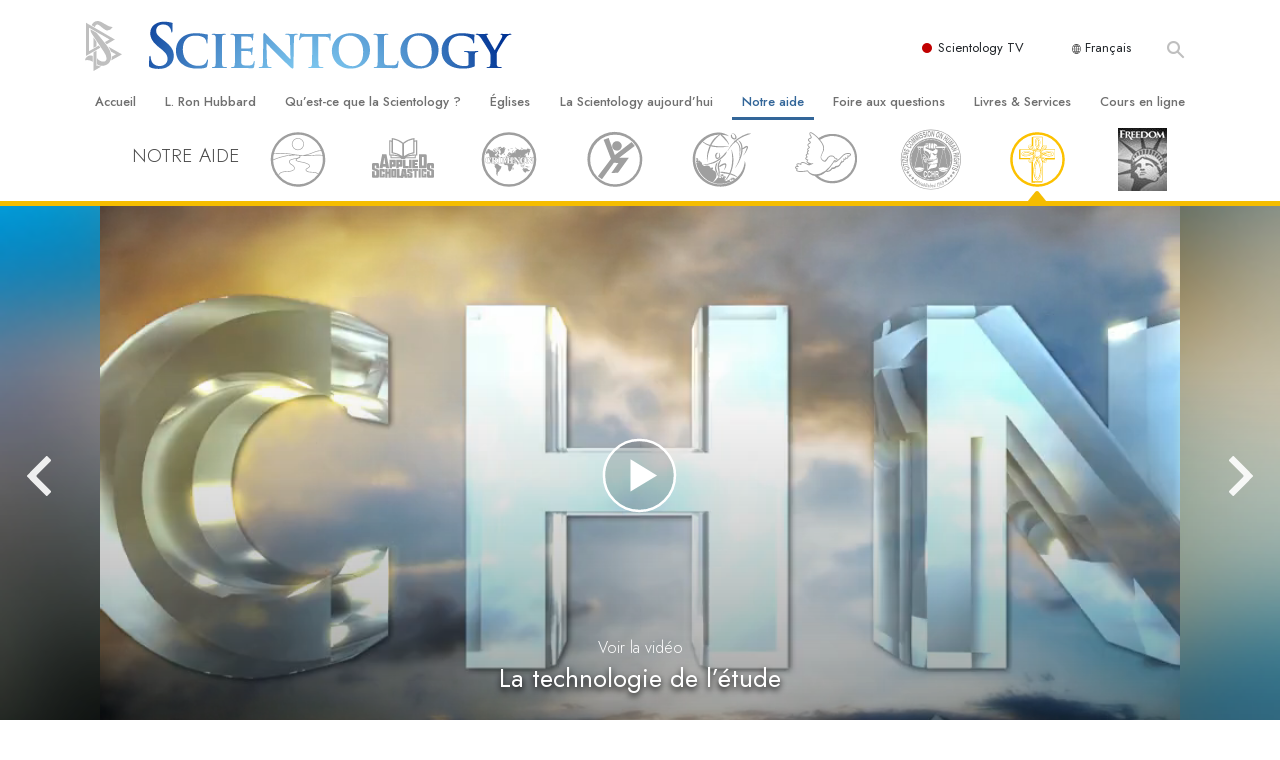

--- FILE ---
content_type: text/html; charset=utf-8
request_url: https://www.scientologie.fr/how-we-help/volunteer-ministers/scientology-tools.html
body_size: 37906
content:
<!DOCTYPE html>
<html lang="fr-FR" itemscope itemtype="http://schema.org/WebPage">
<head>
<meta charset="utf-8">








	<meta http-equiv="X-UA-Compatible" content="IE=edge">
<meta name="viewport" content="width=device-width, initial-scale=1, shrink-to-fit=no">



	
	<title>Les outils de Scientologie illustrés sous forme de film</title>
	<meta property="local-search-title" content="Les outils de Scientologie illustrés sous forme de film" />



<meta name="facebook-domain-verification" content="5fiylhjs3p0sadccmvhn5r1xhzsezm" />  






<meta name="description" content="Learn about the textbook for the training of Volunteer Ministers, which is based on The Scientology Handbook, compiled from the works of L. Ron Hubbard." />


<meta itemprop="publisher" content="Scientology" />


<meta property="fb:admins" content="633862040" />













	






<script type="application/ld+json">
{
  "@context": "https://schema.org",
  "@type": "WebSite",
  
  "name": "Scientology - l'Eglise de la Scientology de France, Portail officiel",
  "alternateName": ["Scientology", "scientologie.fr"],
  
  "url": "https://www.scientologie.fr/"
}
</script>


<meta property="og:url" content="https://www.scientologie.fr/how-we-help/volunteer-ministers/scientology-tools.html" />

<meta property="og:site_name" content="Scientology - l'Eglise de la Scientology de France, Portail officiel" />

<meta property="og:title" content="Les outils de Scientologie illustrés sous forme de film" />
<meta property="og:description" content="Learn about the textbook for the training of Volunteer Ministers, which is based on The Scientology Handbook, compiled from the works of L. Ron Hubbard." />

<meta property="og:image" content="https://files.scientology.org/imagecache/cropfit@w=1000/data/www.scientology.org/files/howwehelp/volunteer-ministers/School-Video_16x9_fr_FR.jpg?k=zNvc4B8WhW" />
<meta property="og:type" content="website" />

<meta name="twitter:card" content="summary_large_image">
<meta name="twitter:title" content="Les outils de Scientologie illustrés sous forme de film">
<meta name="twitter:description" content="Learn about the textbook for the training of Volunteer Ministers, which is based on The Scientology Handbook, compiled from the works of L. Ron Hubbard." >
<meta name="twitter:image" content="https://files.scientology.org/imagecache/cropfit@w=1000/data/www.scientology.org/files/howwehelp/volunteer-ministers/School-Video_16x9_fr_FR.jpg?k=zNvc4B8WhW">














<link rel="canonical" href="https://www.scientologie.fr/how-we-help/volunteer-ministers/scientology-tools.html" />

















<link rel="alternate" hreflang="fr-CA" href="https://fr.scientology.ca/how-we-help/volunteer-ministers/scientology-tools.html" />



























<link rel="alternate" hreflang="no-NO" href="https://www.scientologi.no/how-we-help/volunteer-ministers/scientology-tools.html" />



<link rel="alternate" hreflang="sv-SE" href="https://www.scientologi.se/how-we-help/volunteer-ministers/scientology-tools.html" />



<link rel="alternate" hreflang="fr-FR" href="https://www.scientologie.fr/how-we-help/volunteer-ministers/scientology-tools.html" />





<link rel="alternate" hreflang="de-AT" href="https://www.scientology.at/how-we-help/volunteer-ministers/scientology-tools.html" />



<link rel="alternate" hreflang="nl-BE" href="https://www.scientology.be/how-we-help/volunteer-ministers/scientology-tools.html" />



<link rel="alternate" hreflang="en-CA" href="https://www.scientology.ca/how-we-help/volunteer-ministers/scientology-tools.html" />



<link rel="alternate" hreflang="fr-CH" href="https://www.scientology.ch/how-we-help/volunteer-ministers/scientology-tools.html" />



<link rel="alternate" hreflang="es-CL" href="https://www.scientology.cl/how-we-help/volunteer-ministers/scientology-tools.html" />



<link rel="alternate" hreflang="es-CO" href="https://www.scientology.co/how-we-help/volunteer-ministers/scientology-tools.html" />



<link rel="alternate" hreflang="en-NZ" href="https://www.scientology.co.nz/how-we-help/volunteer-ministers/scientology-tools.html" />



<link rel="alternate" hreflang="de-DE" href="https://www.scientology.de/how-we-help/volunteer-ministers/scientology-tools.html" />



<link rel="alternate" hreflang="da-DK" href="https://www.scientology.dk/how-we-help/volunteer-ministers/scientology-tools.html" />



<link rel="alternate" hreflang="es-DO" href="https://www.scientology.do/how-we-help/volunteer-ministers/scientology-tools.html" />



<link rel="alternate" hreflang="es-ES" href="https://www.scientology.es/how-we-help/volunteer-ministers/scientology-tools.html" />



<link rel="alternate" hreflang="fr-GP" href="https://www.scientology.gp/how-we-help/volunteer-ministers/scientology-tools.html" />



<link rel="alternate" hreflang="el-GR" href="https://www.scientology.gr/how-we-help/volunteer-ministers/scientology-tools.html" />



<link rel="alternate" hreflang="en-IE" href="https://www.scientology.ie/how-we-help/volunteer-ministers/scientology-tools.html" />



<link rel="alternate" hreflang="en-IN" href="https://www.scientology.in/how-we-help/volunteer-ministers/scientology-tools.html" />



<link rel="alternate" hreflang="it-IT" href="https://www.scientology.it/how-we-help/volunteer-ministers/scientology-tools.html" />



<link rel="alternate" hreflang="ja-JP" href="https://www.scientology.jp/how-we-help/volunteer-ministers/scientology-tools.html" />





<link rel="alternate" hreflang="nl-NL" href="https://www.scientology.nl/how-we-help/volunteer-ministers/scientology-tools.html" />



<link rel="alternate" hreflang="en" href="https://www.scientology.org/how-we-help/volunteer-ministers/scientology-tools.html" />



<link rel="alternate" hreflang="en-AU" href="https://www.scientology.org.au/how-we-help/volunteer-ministers/scientology-tools.html" />



<link rel="alternate" hreflang="he-IL" href="https://www.scientology.org.il/how-we-help/volunteer-ministers/scientology-tools.html" />



<link rel="alternate" hreflang="es-MX" href="https://www.scientology.org.mx/how-we-help/volunteer-ministers/scientology-tools.html" />



<link rel="alternate" hreflang="en-NP" href="https://www.scientology.org.np/how-we-help/volunteer-ministers/scientology-tools.html" />



<link rel="alternate" hreflang="zh-TW" href="https://www.scientology.org.tw/how-we-help/volunteer-ministers/scientology-tools.html" />



<link rel="alternate" hreflang="en-GB" href="https://www.scientology.org.uk/how-we-help/volunteer-ministers/scientology-tools.html" />



<link rel="alternate" hreflang="es-VE" href="https://www.scientology.org.ve/how-we-help/volunteer-ministers/scientology-tools.html" />



<link rel="alternate" hreflang="en-ZA" href="https://www.scientology.org.za/how-we-help/volunteer-ministers/scientology-tools.html" />



<link rel="alternate" hreflang="en-PH" href="https://www.scientology.ph/how-we-help/volunteer-ministers/scientology-tools.html" />



<link rel="alternate" hreflang="pt-PT" href="https://www.scientology.pt/how-we-help/volunteer-ministers/scientology-tools.html" />





<link rel="alternate" hreflang="en-RW" href="https://www.scientology.rw/how-we-help/volunteer-ministers/scientology-tools.html" />



<link rel="alternate" hreflang="hu-HU" href="https://www.szcientologia.org.hu/how-we-help/volunteer-ministers/scientology-tools.html" />














	<!-- <link rel="stylesheet" href="/scss/_combined-aft.css?_=0113a"> -->

	<!-- async cssload -->
	<!-- <link rel="preload" href="/scss/_combined.css?_=0113a" as="style" onload="this.onload=null;this.rel='stylesheet'">
	<noscript><link rel="stylesheet" href="/scss/_combined.css?_=0113a"></noscript> -->
	<!-- end of async css -->

	
    
    
        
            
                
                
                
                    
                    <link rel="preload" as="image" href="https://files.scientology.org/imagecache/cropfit@w=1080@qa=80/data/shared/web/assets/videos/master_thumbs/vm_film_study_fr_FR.jpg?k=k-6Px3RMg5" />
                
            
        
            
        
            
        
            
        
            
        
            
        
            
        
            
        
            
        
            
        
            
        
            
        
            
        
            
        
            
        
            
        
            
        
            
        
            
        

    

    

	
	<link rel="stylesheet" href="/scss/_combined.css?_=0113a">
	
	

	

	<!--  -->
	
	
		
	
	
	<!--  -->

	

	

	<!-- slideshow classnames -->
	

	

	

	
		
		<link rel="stylesheet" href="/scss/combined_application.scss?_=0113a">
		
	

	

<script>
WebFontConfig = {
    google: {
        families: [
            
            'Open+Sans:300,400,700,300italic,400italic,700italic',
            'Jost:300,400,500,700,300italic,400italic,500italic,700italic',

        ]
    }
};

(function(d) {
    var wf = d.createElement('script'),
        s = d.scripts[0];
    wf.src = 'https://ajax.googleapis.com/ajax/libs/webfont/1.6.26/webfont.js';
    wf.async = true;
    s.parentNode.insertBefore(wf, s);
})(document);
</script>






	

	
		
			<!-- Global Site Tag (gtag.js) - Google Analytics -->
<script>
  window.dataLayer = window.dataLayer || [];
  function gtag(){dataLayer.push(arguments);}

  gtag('consent', 'default', {
    'ad_storage': 'denied',
    'analytics_storage': 'denied',
    'functionality_storage': 'denied',
    'personalization_storage': 'denied',
    'wait_for_update': 500 // Wait until baner loads
  });

  window.gtagConsentV2 = true;

  gtag('js', new Date());

  gtag('config', 'G-HQ1TBXCEJT', {
  send_page_view: false
});


  gtag('config', 'G-LQBFNWNT3G', {
  send_page_view: false
});
  gtag('config', 'AW-605112126', {
  send_page_view: false
});

// if any org set





</script>


<script async src="https://www.googletagmanager.com/gtag/js?id=G-HQ1TBXCEJT"></script>


<script type="text/plain" data-cookiecategory="targeting">
(function() {
  var ga = document.createElement('script'); ga.type = 'text/javascript'; ga.async = true;
  ga.src = ('https:' == document.location.protocol ? 'https://' : 'http://') + 'stats.g.doubleclick.net/dc.js';
  var s = document.getElementsByTagName('script')[0]; s.parentNode.insertBefore(ga, s);
})();
</script>




		
	

	<script>
		var cacheId = '0113a';
	</script>

	
	<script defer src="/_combined/application.js?_=0113a"></script>
	

	
	<script async src="/_combined/cssrelpreload.js?_=0113a"></script>
	<script async src="/_combined/lazyload.js?_=0113a"></script>
	

	
	<script async src="/_combined/application2.js?_=0113a"></script>
	
	<script async type="text/plain" data-cookiecategory="performance" src="/_combined/sentry.js?_=0113a"></script>
	

	
	<script src="https://tr.standardadmin.org/tr2.js" async></script>
	<script>
	var _tr = window._tr || [];
	</script>
	

</head>




<body class="preload   path-how-we-help path-how-we-help-volunteer-ministers path-how-we-help-volunteer-ministers-scientology-tools_html path-how-we-help-volunteer-ministers-scientology-tools  home-no-overlap ">




<div class="search">
    <div class="search__form">
        <button class="btn btn--search-close" aria-label="Close search form">
            <img class="search-button--close-icon" src="/images/close-icon.svg" alt="">
        </button>
        <form class="" action="/search/">
            
            
                
            
            <div class="search__form---icon">
                <span class="icon-search"></span>
            </div>
            <input class="search__input" name="q" type="search" placeholder="Recherche..." autocomplete="off" autocorrect="off" autocapitalize="off" spellcheck="false" />
            <span class="d-none d-md-block search__info">Appuyez sur la touche ENTRÉE pour lancer une recherche ou sur la touche ÉCHAP pour fermer</span>
        </form>
    </div>
</div><!-- /search -->

<!-- Videos for Org Sites -->









<div id="outer_shell">

    
        
<div class="container relative">
    <div class="external-navigation">
        
        <div class="external-navigation--item external-navigation--scntv">
            <!-- <a href="https://www.scientology.tv/fr" target="_blank" class="no-decoration external-navigation--item-link"> -->
            <a href="https://www.scientology.tv/fr/" target="_blank" class="no-decoration external-navigation--item-link">
                <span class="external-navigation--scntv--icon"></span>
                Scientology TV
                <span class="external-navigation--icon icon-external-link"></span>
            </a>
        </div>
        
        




<nav class="external-language-selector external-language-selector__v2 external-language">
    <div>
        <div class="external-navigation--item">
            
            <img src="/images/language-globe.svg" class="language-globe-white" alt="Language">
            <img src="/images/language-globe-gray.svg" class="language-globe-dark" alt="Language">
            Français
        </div>
        <!-- <span class="selector"><span class="bordered">fr</span> LANGUE 
            <img class="arrow-svg arrow-svg-right" src="/images/arrow-right-white.svg" alt="">
        </span> -->
    </div>
    <ul>

        <a class="no-decoration " href="https://www.scientology.org.tw/how-we-help/volunteer-ministers/scientology-tools.html">繁體中文 &#124; <span>Chinese</span></a>
        <a class="no-decoration " href="https://www.scientology.dk/how-we-help/volunteer-ministers/scientology-tools.html">Dansk &#124; <span>Danish</span></a>
        <a class="no-decoration " href="https://www.scientology.de/how-we-help/volunteer-ministers/scientology-tools.html">Deutsch &#124; <span>German</span></a>
        <a class="no-decoration " href="https://www.scientology.org/how-we-help/volunteer-ministers/scientology-tools.html">English &#124; <span>English</span></a>
        <a class="no-decoration " href="https://www.scientology.gr/how-we-help/volunteer-ministers/scientology-tools.html">Ελληνικά &#124; <span>Greek</span></a>
        <a class="no-decoration " href="https://www.scientology.org.mx/how-we-help/volunteer-ministers/scientology-tools.html">Español (Latino) &#124; <span>Spanish</span></a>
        <a class="no-decoration " href="https://www.scientology.es/how-we-help/volunteer-ministers/scientology-tools.html">Español (Castellano) &#124; <span>Castilian</span></a>
        <a class="no-decoration language__selected" href="https://www.scientologie.fr/how-we-help/volunteer-ministers/scientology-tools.html">Français &#124; <span>French</span></a>
        <a class="no-decoration " href="https://www.scientology.org.il/how-we-help/volunteer-ministers/scientology-tools.html">עברית &#124; <span>Hebrew</span></a>
        
        <a class="no-decoration " href="https://www.scientology.it/how-we-help/volunteer-ministers/scientology-tools.html">Italiano &#124; <span>Italian</span></a>
        <a class="no-decoration " href="https://www.scientology.jp/how-we-help/volunteer-ministers/scientology-tools.html">日本語 &#124; <span>Japanese</span></a>
        <a class="no-decoration " href="https://www.szcientologia.org.hu/how-we-help/volunteer-ministers/scientology-tools.html">Magyar &#124; <span>Hungarian</span></a>
        <a class="no-decoration " href="https://www.scientology.nl/how-we-help/volunteer-ministers/scientology-tools.html">Nederlands &#124; <span>Dutch</span></a>
        <a class="no-decoration " href="https://www.scientologi.no/how-we-help/volunteer-ministers/scientology-tools.html">Norsk &#124; <span>Norwegian</span></a>
        <a class="no-decoration " href="https://www.scientology.pt/how-we-help/volunteer-ministers/scientology-tools.html">Português &#124; <span>Portuguese</span></a>
        <a class="no-decoration " href="https://www.scientology.ru/">Русский &#124; <span>Russian</span></a>
        
        <a class="no-decoration " href="https://www.scientologi.se/how-we-help/volunteer-ministers/scientology-tools.html">Svenska &#124; <span>Swedish</span></a>

        
        
    </ul>
</nav>

        
        <div class="btn--search"><span class="icon-search"></span></svg></div>
    </div>
</div>

    

    <div id="shell">

        




    <div class="org-site-name">
        
        
            
        
    </div>



<div class="banner-wrapper">
    <div class="banner-wrapper-container banner-wrapper-container__area-name">
        <div class="container">
            <div class="banner-wrapper--row row align-items-center justify-content-around justify-content-md-between">
                <div class="hamburger hamburger--slider-r hamburger-menu d-md-none">
                    <div class="hamburger-box">
                        <div class="hamburger-inner"></div>
                    </div>
                </div>
                
                <div class="d-flex align-items-center banner--logo">
    <div class="hamburger hamburger--slider-r hamburger-menu d-none d-md-block d-lg-none mr-2">
        <div class="hamburger-box">
            <div class="hamburger-inner"></div>
        </div>
    </div>

    <a class="no-decoration d-block w-100 scn-logo-link " href="/" itemscope itemtype="http://schema.org/Brand" class="">
        <div class="logo-on-light d-flex align-items-center">
            <div class="s-double-tri d-none d-md-block">
                
                
                    <img itemprop="logo" class="scn-symbol" src="/images/scientology-gray-logo.svg" alt="Scientology">
                
            </div>

            <div class="d-flex align-items-end scientology-logo-light">

                
                    <img itemprop="logo" class="scn-logo light-logo" src="/images/scientology-logo-white.svg">
                

                

                <img itemprop="logo" class="scn-logo dark-logo" src="/images/scientology-logos/scientology-logo-dark_en.svg">
                

                <div class="org-site-name">
                    
                </div>
            </div>


        </div>
    </a>
</div>

                <button class="btn btn--search d-md-none">
                    <div class="icon icon--search">
                        <span class="icon-search"></span>
                    </div>
                </button>

                 <div class="banner-subtool-row d-none d-md-flex align-items-center justify-content-end">
                    <div class="hamburger hamburger--slider-r hamburger-menu hamburger-menu__inverted wide-header__inverted--visible-lg">
                        <div class="hamburger-box">
                            <div class="hamburger-inner"></div>
                        </div>
                    </div>
                    
                    
                    
                <!-- 
                    <a href="/search.html" class="search-icon">
                        <img class="wide-header__hidden" src="/images/search-icon.svg" alt="">
                        <img class="wide-header__visible" src="/images/search-icon-white.svg" alt="">
                -->
                    </a>
                 </div>
            </div>
        </div>
    </div>
</div>

        








<div class="primary-nav-wrapper ">
	<div class="primary-nav-menu container d-none d-lg-block">
		<ul class="top-menu">
			
				
				
					<li class="menu-item   nav-trail-false">
						<div class="rel">
							
							<!-- For orgs /news/ send to grand opening if we don't have any news -->
							

							
							<a href="/"  class="menu-link">
								Accueil
							</a>
							
							
						</div>

					</li>
				
			
				
				
					<li class="menu-item   nav-trail-false">
						<div class="rel">
							
							<!-- For orgs /news/ send to grand opening if we don't have any news -->
							

							
							<a href="/l-ron-hubbard/"  class="menu-link">
								L. Ron Hubbard
							</a>
							
							
						</div>

					</li>
				
			
				
				
					<li class="menu-item   parent nav-trail-false">
						<div class="rel">
							
							<!-- For orgs /news/ send to grand opening if we don't have any news -->
							

							
							<a href="/what-is-scientology/"  class="menu-link">
								Qu’est-ce que la Scientology ?
							</a>
							
								<div class="frog"> <!-- back -->
									<ul class="second-level">
										
											<li >
												<a href="/what-is-scientology/" class="menu-link title">
													Croyances et pratiques
												</a>
											</li>
										
											<li >
												<a href="/what-is-scientology/the-scientology-creeds-and-codes/" class="menu-link title">
													Credos et Codes de Scientologie
												</a>
											</li>
										
											<li >
												<a href="/what-is-scientology/what-scientologists-say-about-scientology.html" class="menu-link title">
													Les scientologues et la Scientologie
												</a>
											</li>
										
											<li >
												<a href="/video/meet-a-scientologist.html" class="menu-link title">
													Rencontrez un scientologue
												</a>
											</li>
										
											<li >
												<a href="/what-is-scientology/inside-a-church-scientology.html" class="menu-link title">
													À l’intérieur d’une église
												</a>
											</li>
										
											<li >
												<a href="/what-is-scientology/basic-principles-of-scientology/" class="menu-link title">
													Les principes de base de la Scientologie
												</a>
											</li>
										
											<li >
												<a href="/what-is-dianetics/basic-principles-of-scientology/dianetics-understanding-the-mind.html" class="menu-link title">
													La Dianétique : Une introduction
												</a>
											</li>
										
											<li >
												<a href="/what-is-scientology/love-hate-what-is-greatness.html" class="menu-link title">
													Amour et haine –<br/>Qu’est-ce que la grandeur ?
												</a>
											</li>
										
									</ul>
								</div>
							
							
						</div>

					</li>
				
			
				
				
					<li class="menu-item   parent nav-trail-false">
						<div class="rel">
							
							<!-- For orgs /news/ send to grand opening if we don't have any news -->
							

							
							<a href="/churches/"  class="menu-link">
								Églises
							</a>
							
								<div class="frog"> <!-- back -->
									<ul class="second-level">
										
											<li >
												<a href="/churches/locator.html" class="menu-link title">
													Trouver une Église
												</a>
											</li>
										
											<li >
												<a href="/churches/ideal-orgs/" class="menu-link title">
													Églises idéales de Scientology
												</a>
											</li>
										
											<li >
												<a href="/churches/advanced-scientology-organizations/" class="menu-link title">
													Organisations avancées
												</a>
											</li>
										
											<li >
												<a href="/churches/flag-land-base/" class="menu-link title">
													Base à terre de Flag
												</a>
											</li>
										
											<li >
												<a href="/churches/freewinds/" class="menu-link title">
													Freewinds
												</a>
											</li>
										
											<li >
												<a href="/churches/bringing-scientology-world/" class="menu-link title">
													Apporter la Scientologie au monde entier
												</a>
											</li>
										
									</ul>
								</div>
							
							
						</div>

					</li>
				
			
				
			
				
				
					<li class="menu-item   parent nav-trail-false">
						<div class="rel">
							
							<!-- For orgs /news/ send to grand opening if we don't have any news -->
							

							
							<a href="/scientology-today/"  class="menu-link">
								La Scientology aujourd’hui
							</a>
							
								<div class="frog"> <!-- back -->
									<ul class="second-level">
										
											<li >
												<a href="/scientology-today/category/expansion/" class="menu-link title">
													Inaugurations
												</a>
											</li>
										
											<li >
												<a href="/scientology-today/category/scientology-events/" class="menu-link title">
													Les célébrations de Scientology
												</a>
											</li>
										
											<li >
												<a href="/david-miscavige/" class="menu-link title">
													David Miscavige — Chef ecclésiastique de la Scientology
												</a>
											</li>
										
									</ul>
								</div>
							
							
						</div>

					</li>
				
			
				
				
					<li class="menu-item   parent nav-trail-true">
						<div class="rel">
							
							<!-- For orgs /news/ send to grand opening if we don't have any news -->
							

							
							<a href="/how-we-help/"  class="menu-link">
								Notre aide
							</a>
							
								<div class="frog"> <!-- back -->
									<ul class="second-level">
										
											<li >
												<a href="/how-we-help/way-to-happiness/" class="menu-link title">
													Le chemin du bonheur
												</a>
											</li>
										
											<li >
												<a href="/how-we-help/applied-scholastics/" class="menu-link title">
													Applied Scholastics
												</a>
											</li>
										
											<li >
												<a href="/how-we-help/criminon/" class="menu-link title">
													Criminon
												</a>
											</li>
										
											<li >
												<a href="/how-we-help/narconon/" class="menu-link title">
													Narconon
												</a>
											</li>
										
											<li >
												<a href="/how-we-help/truth-about-drugs/" class="menu-link title">
													La vérité sur la drogue
												</a>
											</li>
										
											<li >
												<a href="/how-we-help/human-rights/" class="menu-link title">
													Tous unis pour les droits de l’Homme
												</a>
											</li>
										
											<li >
												<a href="/how-we-help/citizens-commission-on-human-rights/" class="menu-link title">
													La Commission des Citoyens pour les Droits de l’Homme
												</a>
											</li>
										
											<li >
												<a href="/how-we-help/volunteer-ministers/" class="menu-link title">
													Les ministres volontaires de Scientology
												</a>
											</li>
										
									</ul>
								</div>
							
							
						</div>

					</li>
				
			
				
				
					<li class="menu-item   parent nav-trail-false">
						<div class="rel">
							
							<!-- For orgs /news/ send to grand opening if we don't have any news -->
							

							
							<a href="/faq/"  class="menu-link">
								Foire aux questions
							</a>
							
								<div class="frog"> <!-- back -->
									<ul class="second-level">
										
											<li >
												<a href="/faq/background-and-basic-principles/what-does-the-word-scientology-mean.html" class="menu-link title">
													Antécédents et principes de base
												</a>
											</li>
										
											<li >
												<a href="/faq/inside-a-church-of-scientology/what-goes-scientology-church.html" class="menu-link title">
													À l’intérieur d’une église
												</a>
											</li>
										
											<li >
												<a href="/faq/the-organization-of-scientology/how-is-the-church-of-scientology-structured.html" class="menu-link title">
													L’organisation de la Scientologie
												</a>
											</li>
										
									</ul>
								</div>
							
							
						</div>

					</li>
				
			
				
				
					<li class="menu-item   parent nav-trail-false">
						<div class="rel">
							
							<!-- For orgs /news/ send to grand opening if we don't have any news -->
							

							
							<a href="/store/category/beginning-books.html"  class="menu-link">
								Livres & Services
							</a>
							
								<div class="frog"> <!-- back -->
									<ul class="second-level">
										
											<li >
												<a href="/store/category/beginning-books.html" class="menu-link title">
													Livres pour débutants
												</a>
											</li>
										
											<li >
												<a href="/store/category/beginning-audiobooks.html" class="menu-link title">
													Livres audio
												</a>
											</li>
										
											<li >
												<a href="/store/category/classics-lectures.html" class="menu-link title">
													conférences d’introduction
												</a>
											</li>
										
											<li >
												<a href="/store/category/books-on-film.html" class="menu-link title">
													Films d’introduction
												</a>
											</li>
										
											<li >
												<a href="/beginning-services/" class="menu-link title">
													Services pour débutants
												</a>
											</li>
										
									</ul>
								</div>
							
							
						</div>

					</li>
				
			
				
				
					<li class="menu-item   parent nav-trail-false">
						<div class="rel">
							
							<!-- For orgs /news/ send to grand opening if we don't have any news -->
							

							
							<a href="/courses/"  class="menu-link">
								Cours en ligne
							</a>
							
								<div class="frog"> <!-- back -->
									<ul class="second-level">
										
											<li >
												<a href="/courses/conflicts/overview.html" class="menu-link title">
													Comment résoudre les conflits
												</a>
											</li>
										
											<li >
												<a href="/courses/dynamics/overview.html" class="menu-link title">
													Les dynamiques de l’existence
												</a>
											</li>
										
											<li >
												<a href="/courses/understanding/overview.html" class="menu-link title">
													Les composantes de la compréhension
												</a>
											</li>
										
											<li >
												<a href="/courses/solutions/overview.html" class="menu-link title">
													Solutions à un environnement dangereux
												</a>
											</li>
										
											<li >
												<a href="/courses/assists/overview.html" class="menu-link title">
													Procédés d’assistance spirituelle pour maladies et blessures
												</a>
											</li>
										
											<li >
												<a href="/courses/integrity/overview.html" class="menu-link title">
													Intégrité et honnêteté
												</a>
											</li>
										
											<li >
												<a href="/courses/marriage/overview.html" class="menu-link title">
													Le mariage
												</a>
											</li>
										
											<li >
												<a href="/courses/tone-scale/overview.html" class="menu-link title">
													L’échelle des tons émotionnels
												</a>
											</li>
										
											<li >
												<a href="/courses/drugs/overview.html" class="menu-link title">
													Réponses aux drogues
												</a>
											</li>
										
											<li >
												<a href="/courses/children/overview.html" class="menu-link title">
													Les enfants
												</a>
											</li>
										
											<li >
												<a href="/courses/tools/overview.html" class="menu-link title">
													Des outils pour le monde du travail
												</a>
											</li>
										
											<li >
												<a href="/courses/conditions/overview.html" class="menu-link title">
													L’éthique et les conditions
												</a>
											</li>
										
											<li >
												<a href="/courses/suppression/overview.html" class="menu-link title">
													La raison de l’oppression
												</a>
											</li>
										
											<li >
												<a href="/courses/investigations/overview.html" class="menu-link title">
													Les investigations
												</a>
											</li>
										
											<li >
												<a href="/courses/organizing/overview.html" class="menu-link title">
													Les fondements de l’organisation
												</a>
											</li>
										
											<li >
												<a href="/courses/public-relations/overview.html" class="menu-link title">
													Les fondements des relations publiques
												</a>
											</li>
										
											<li >
												<a href="/courses/targets/overview.html" class="menu-link title">
													Cibles et buts
												</a>
											</li>
										
											<li >
												<a href="/courses/study/overview.html" class="menu-link title">
													La technologie de l’étude
												</a>
											</li>
										
											<li >
												<a href="/courses/communication/overview.html" class="menu-link title">
													La communication
												</a>
											</li>
										
									</ul>
								</div>
							
							
						</div>

					</li>
				
			
		</ul>
	</div>
</div>








<div class="nav-bar">
	<ul>
		
			
			<li class="nav-bar--link" data-menuid="0">
				
				<!-- For orgs /news/ send to grand opening if we don't have any news -->
				
				
				
				<a href="/"  class="menu-link no-decoration">
					
						<img class="nav-bar--arrow" src="/org-logo/arrow-right.svg?color=336699" alt="">
					
					ACCUEIL
				</a>
				
			</li>

			

		
			
			<li class="nav-bar--link" data-menuid="1">
				
				<!-- For orgs /news/ send to grand opening if we don't have any news -->
				
				
				
				<a href="/l-ron-hubbard/"  class="menu-link no-decoration">
					
						<img class="nav-bar--arrow" src="/org-logo/arrow-right.svg?color=336699" alt="">
					
					L. RON HUBBARD
				</a>
				
			</li>

			

		
			
			<li class="nav-bar--link" data-menuid="2">
				
				<!-- For orgs /news/ send to grand opening if we don't have any news -->
				
				
				
				<a href="/what-is-scientology/"  class="menu-link no-decoration">
					
						<img class="nav-bar--arrow" src="/org-logo/arrow-right.svg?color=336699" alt="">
					
					QU’EST-CE QUE LA SCIENTOLOGY ?
				</a>
				
			</li>

			
				<div class="nav-bar--frog" data-menuid="2">
					<ul class="nav-bar--second-level">
						
							<li>
								<a href="/what-is-scientology/" class="nav-bar--second-level__link">
									Croyances et pratiques
								</a>
							</li>
						
							<li>
								<a href="/what-is-scientology/the-scientology-creeds-and-codes/" class="nav-bar--second-level__link">
									Credos et Codes de Scientologie
								</a>
							</li>
						
							<li>
								<a href="/what-is-scientology/what-scientologists-say-about-scientology.html" class="nav-bar--second-level__link">
									Les scientologues et la Scientologie
								</a>
							</li>
						
							<li>
								<a href="/video/meet-a-scientologist.html" class="nav-bar--second-level__link">
									Rencontrez un scientologue
								</a>
							</li>
						
							<li>
								<a href="/what-is-scientology/inside-a-church-scientology.html" class="nav-bar--second-level__link">
									À l’intérieur d’une église
								</a>
							</li>
						
							<li>
								<a href="/what-is-scientology/basic-principles-of-scientology/" class="nav-bar--second-level__link">
									Les principes de base de la Scientologie
								</a>
							</li>
						
							<li>
								<a href="/what-is-dianetics/basic-principles-of-scientology/dianetics-understanding-the-mind.html" class="nav-bar--second-level__link">
									La Dianétique : Une introduction
								</a>
							</li>
						
							<li>
								<a href="/what-is-scientology/love-hate-what-is-greatness.html" class="nav-bar--second-level__link">
									Amour et haine –<br/>Qu’est-ce que la grandeur ?
								</a>
							</li>
						
					</ul>
				</div>
			

		
			
			<li class="nav-bar--link" data-menuid="3">
				
				<!-- For orgs /news/ send to grand opening if we don't have any news -->
				
				
				
				<a href="/churches/"  class="menu-link no-decoration">
					
						<img class="nav-bar--arrow" src="/org-logo/arrow-right.svg?color=336699" alt="">
					
					ÉGLISES
				</a>
				
			</li>

			
				<div class="nav-bar--frog" data-menuid="3">
					<ul class="nav-bar--second-level">
						
							<li>
								<a href="/churches/locator.html" class="nav-bar--second-level__link">
									Trouver une Église
								</a>
							</li>
						
							<li>
								<a href="/churches/ideal-orgs/" class="nav-bar--second-level__link">
									Églises idéales de Scientology
								</a>
							</li>
						
							<li>
								<a href="/churches/advanced-scientology-organizations/" class="nav-bar--second-level__link">
									Organisations avancées
								</a>
							</li>
						
							<li>
								<a href="/churches/flag-land-base/" class="nav-bar--second-level__link">
									Base à terre de Flag
								</a>
							</li>
						
							<li>
								<a href="/churches/freewinds/" class="nav-bar--second-level__link">
									Freewinds
								</a>
							</li>
						
							<li>
								<a href="/churches/bringing-scientology-world/" class="nav-bar--second-level__link">
									Apporter la Scientologie au monde entier
								</a>
							</li>
						
					</ul>
				</div>
			

		
			
			<li class="nav-bar--link" data-menuid="4">
				
				<!-- For orgs /news/ send to grand opening if we don't have any news -->
				
				
				
				<a href="/daily-connect/"  class="menu-link no-decoration">
					
						<img class="nav-bar--arrow" src="/org-logo/arrow-right.svg?color=336699" alt="">
					
					NOUVELLES JOURNALIÈRES
				</a>
				
			</li>

			
				<div class="nav-bar--frog" data-menuid="4">
					<ul class="nav-bar--second-level">
						
							<li>
								<a href="/daily-connect/scientologists-at-life/" class="nav-bar--second-level__link">
									Scientologists @life
								</a>
							</li>
						
							<li>
								<a href="/staywell/" class="nav-bar--second-level__link">
									Comment rester en bonne santé
								</a>
							</li>
						
					</ul>
				</div>
			

		
			
			<li class="nav-bar--link" data-menuid="5">
				
				<!-- For orgs /news/ send to grand opening if we don't have any news -->
				
				
				
				<a href="/scientology-today/"  class="menu-link no-decoration">
					
						<img class="nav-bar--arrow" src="/org-logo/arrow-right.svg?color=336699" alt="">
					
					LA SCIENTOLOGY AUJOURD’HUI
				</a>
				
			</li>

			
				<div class="nav-bar--frog" data-menuid="5">
					<ul class="nav-bar--second-level">
						
							<li>
								<a href="/scientology-today/category/expansion/" class="nav-bar--second-level__link">
									Inaugurations
								</a>
							</li>
						
							<li>
								<a href="/scientology-today/category/scientology-events/" class="nav-bar--second-level__link">
									Les célébrations de Scientology
								</a>
							</li>
						
							<li>
								<a href="/david-miscavige/" class="nav-bar--second-level__link">
									David Miscavige — Chef ecclésiastique de la Scientology
								</a>
							</li>
						
					</ul>
				</div>
			

		
			
			<li class="nav-bar--link" data-menuid="6">
				
				<!-- For orgs /news/ send to grand opening if we don't have any news -->
				
				
				
				<a href="/how-we-help/"  class="menu-link no-decoration">
					
						<img class="nav-bar--arrow" src="/org-logo/arrow-right.svg?color=336699" alt="">
					
					NOTRE AIDE
				</a>
				
			</li>

			
				<div class="nav-bar--frog" data-menuid="6">
					<ul class="nav-bar--second-level">
						
							<li>
								<a href="/how-we-help/way-to-happiness/" class="nav-bar--second-level__link">
									Le chemin du bonheur
								</a>
							</li>
						
							<li>
								<a href="/how-we-help/applied-scholastics/" class="nav-bar--second-level__link">
									Applied Scholastics
								</a>
							</li>
						
							<li>
								<a href="/how-we-help/criminon/" class="nav-bar--second-level__link">
									Criminon
								</a>
							</li>
						
							<li>
								<a href="/how-we-help/narconon/" class="nav-bar--second-level__link">
									Narconon
								</a>
							</li>
						
							<li>
								<a href="/how-we-help/truth-about-drugs/" class="nav-bar--second-level__link">
									La vérité sur la drogue
								</a>
							</li>
						
							<li>
								<a href="/how-we-help/human-rights/" class="nav-bar--second-level__link">
									Tous unis pour les droits de l’Homme
								</a>
							</li>
						
							<li>
								<a href="/how-we-help/citizens-commission-on-human-rights/" class="nav-bar--second-level__link">
									La Commission des Citoyens pour les Droits de l’Homme
								</a>
							</li>
						
							<li>
								<a href="/how-we-help/volunteer-ministers/" class="nav-bar--second-level__link">
									Les ministres volontaires de Scientology
								</a>
							</li>
						
					</ul>
				</div>
			

		
			
			<li class="nav-bar--link" data-menuid="7">
				
				<!-- For orgs /news/ send to grand opening if we don't have any news -->
				
				
				
				<a href="/faq/"  class="menu-link no-decoration">
					
						<img class="nav-bar--arrow" src="/org-logo/arrow-right.svg?color=336699" alt="">
					
					FOIRE AUX QUESTIONS
				</a>
				
			</li>

			
				<div class="nav-bar--frog" data-menuid="7">
					<ul class="nav-bar--second-level">
						
							<li>
								<a href="/faq/background-and-basic-principles/what-does-the-word-scientology-mean.html" class="nav-bar--second-level__link">
									Antécédents et principes de base
								</a>
							</li>
						
							<li>
								<a href="/faq/inside-a-church-of-scientology/what-goes-scientology-church.html" class="nav-bar--second-level__link">
									À l’intérieur d’une église
								</a>
							</li>
						
							<li>
								<a href="/faq/the-organization-of-scientology/how-is-the-church-of-scientology-structured.html" class="nav-bar--second-level__link">
									L’organisation de la Scientologie
								</a>
							</li>
						
					</ul>
				</div>
			

		
			
			<li class="nav-bar--link" data-menuid="8">
				
				<!-- For orgs /news/ send to grand opening if we don't have any news -->
				
				
				
				<a href="/store/category/beginning-books.html"  class="menu-link no-decoration">
					
						<img class="nav-bar--arrow" src="/org-logo/arrow-right.svg?color=336699" alt="">
					
					LIVRES &amp; SERVICES
				</a>
				
			</li>

			
				<div class="nav-bar--frog" data-menuid="8">
					<ul class="nav-bar--second-level">
						
							<li>
								<a href="/store/category/beginning-books.html" class="nav-bar--second-level__link">
									Livres pour débutants
								</a>
							</li>
						
							<li>
								<a href="/store/category/beginning-audiobooks.html" class="nav-bar--second-level__link">
									Livres audio
								</a>
							</li>
						
							<li>
								<a href="/store/category/classics-lectures.html" class="nav-bar--second-level__link">
									conférences d’introduction
								</a>
							</li>
						
							<li>
								<a href="/store/category/books-on-film.html" class="nav-bar--second-level__link">
									Films d’introduction
								</a>
							</li>
						
							<li>
								<a href="/beginning-services/" class="nav-bar--second-level__link">
									Services pour débutants
								</a>
							</li>
						
					</ul>
				</div>
			

		
			
			<li class="nav-bar--link" data-menuid="9">
				
				<!-- For orgs /news/ send to grand opening if we don't have any news -->
				
				
				
				<a href="/courses/"  class="menu-link no-decoration">
					
						<img class="nav-bar--arrow" src="/org-logo/arrow-right.svg?color=336699" alt="">
					
					COURS EN LIGNE
				</a>
				
			</li>

			
				<div class="nav-bar--frog" data-menuid="9">
					<ul class="nav-bar--second-level">
						
							<li>
								<a href="/courses/conflicts/overview.html" class="nav-bar--second-level__link">
									Comment résoudre les conflits
								</a>
							</li>
						
							<li>
								<a href="/courses/dynamics/overview.html" class="nav-bar--second-level__link">
									Les dynamiques de l’existence
								</a>
							</li>
						
							<li>
								<a href="/courses/understanding/overview.html" class="nav-bar--second-level__link">
									Les composantes de la compréhension
								</a>
							</li>
						
							<li>
								<a href="/courses/solutions/overview.html" class="nav-bar--second-level__link">
									Solutions à un environnement dangereux
								</a>
							</li>
						
							<li>
								<a href="/courses/assists/overview.html" class="nav-bar--second-level__link">
									Procédés d’assistance spirituelle pour maladies et blessures
								</a>
							</li>
						
							<li>
								<a href="/courses/integrity/overview.html" class="nav-bar--second-level__link">
									Intégrité et honnêteté
								</a>
							</li>
						
							<li>
								<a href="/courses/marriage/overview.html" class="nav-bar--second-level__link">
									Le mariage
								</a>
							</li>
						
							<li>
								<a href="/courses/tone-scale/overview.html" class="nav-bar--second-level__link">
									L’échelle des tons émotionnels
								</a>
							</li>
						
							<li>
								<a href="/courses/drugs/overview.html" class="nav-bar--second-level__link">
									Réponses aux drogues
								</a>
							</li>
						
							<li>
								<a href="/courses/children/overview.html" class="nav-bar--second-level__link">
									Les enfants
								</a>
							</li>
						
							<li>
								<a href="/courses/tools/overview.html" class="nav-bar--second-level__link">
									Des outils pour le monde du travail
								</a>
							</li>
						
							<li>
								<a href="/courses/conditions/overview.html" class="nav-bar--second-level__link">
									L’éthique et les conditions
								</a>
							</li>
						
							<li>
								<a href="/courses/suppression/overview.html" class="nav-bar--second-level__link">
									La raison de l’oppression
								</a>
							</li>
						
							<li>
								<a href="/courses/investigations/overview.html" class="nav-bar--second-level__link">
									Les investigations
								</a>
							</li>
						
							<li>
								<a href="/courses/organizing/overview.html" class="nav-bar--second-level__link">
									Les fondements de l’organisation
								</a>
							</li>
						
							<li>
								<a href="/courses/public-relations/overview.html" class="nav-bar--second-level__link">
									Les fondements des relations publiques
								</a>
							</li>
						
							<li>
								<a href="/courses/targets/overview.html" class="nav-bar--second-level__link">
									Cibles et buts
								</a>
							</li>
						
							<li>
								<a href="/courses/study/overview.html" class="nav-bar--second-level__link">
									La technologie de l’étude
								</a>
							</li>
						
							<li>
								<a href="/courses/communication/overview.html" class="nav-bar--second-level__link">
									La communication
								</a>
							</li>
						
					</ul>
				</div>
			

		
	</ul>
</div>





        <div id="header_and_content">

            
            <div id="header_container" class="clearfix header-container">
                <div id="header" class="header">
                    <div class="container">
                        
<div class="bs-extender how-we-help-extender">
	
	<div class="how-we-help-extender__background"></div>
	
	<div class="container">
		<div class="bs-extender-sm-down">
			<div class="how-we-help-bar-wrapper  how-we-help-bar-wrapper__text-hidden">
				<div class="how-we-help-bar-text d-none d-md-block">
					<a href="/how-we-help/" class="no-decoration">
						<div class="how-we-help-title">
							NOTRE AIDE
						</div>
						<div class="campaign-caption">
							Programmes humanitaires et d’amélioration sociale internationaux <span class="dark">parrainés par l’Église de Scientology</span>
						</div>
					</a>
				</div>
				
				
			<!-- 	<div class="breadcrumb-nav--title">
					<a class="breadcrumb-nav--link no-decoration" href="/how-we-help/">
						NOTRE AIDE
					</a>
				</div> -->
				

				

				<div class="social-betterment-campaign ">
					
					
					<a class="no-decoration relative" href="/how-we-help/way-to-happiness/">
						<div class="social-betterment-icon--wrapper">
							<img src="/images/how-we-help/the-way-to-happiness.svg" alt="" class="social-betterment-icon">
							<img src="/images/how-we-help/the-way-to-happiness-grey.svg" alt="" class="social-betterment-icon social-betterment-icon__grayed">
							<img src="/images/how-we-help/the-way-to-happiness-shadow.svg" alt="" class="social-betterment-icon social-betterment-icon__shadow">
						</div>

						<div class="campaign-caption">
							Le chemin du bonheur
						</div>
					</a>
				</div>
				

				<div class="social-betterment-campaign ">
					
					<a class="no-decoration relative" href="/how-we-help/applied-scholastics/">
						<div class="social-betterment-icon--wrapper">
							<img src="/images/how-we-help/applied-scholastics.svg" alt="" class="social-betterment-icon">
							<img src="/images/how-we-help/applied-scholastics-grey.svg" alt="" class="social-betterment-icon social-betterment-icon__grayed">
							<img src="/images/how-we-help/applied-scholastics-shadow.svg" alt="" class="social-betterment-icon social-betterment-icon__shadow">
						</div>
						<div class="campaign-caption">
							Applied Scholastics
						</div>
					</a>
				</div>
				

				<div class="social-betterment-campaign ">
					
					<a class="no-decoration relative" href="/how-we-help/criminon/">
						<div class="social-betterment-icon--wrapper">
							<img src="/images/how-we-help/criminon.svg" alt="" class="social-betterment-icon">
							<img src="/images/how-we-help/criminon-grey.svg" alt="" class="social-betterment-icon social-betterment-icon__grayed">
							<img src="/images/how-we-help/criminon-shadow.svg" alt="" class="social-betterment-icon social-betterment-icon__shadow">
						</div>
						<div class="campaign-caption">
							Réforme des criminels
						</div>
					</a>
				</div>
				

				<div class="social-betterment-campaign ">
					
					<a class="no-decoration relative" href="/how-we-help/narconon/">
						<div class="social-betterment-icon--wrapper">
							<img src="/images/how-we-help/narconon.svg" alt="" class="social-betterment-icon">
							<img src="/images/how-we-help/narconon-grey.svg" alt="" class="social-betterment-icon social-betterment-icon__grayed">
							<img src="/images/how-we-help/narconon-shadow.svg" alt="" class="social-betterment-icon social-betterment-icon__shadow">
						</div>
						<div class="campaign-caption">
							Réhabilitation des toxicomanes Narconon
						</div>
					</a>
				</div>
				

				<div class="social-betterment-campaign ">
					
					<a class="no-decoration relative" href="/how-we-help/truth-about-drugs/">
						<div class="social-betterment-icon--wrapper">
							<img src="/images/how-we-help/drug-free-world.svg" alt="" class="social-betterment-icon">
							<img src="/images/how-we-help/drug-free-world-grey.svg" alt="" class="social-betterment-icon social-betterment-icon__grayed">
							<img src="/images/how-we-help/drug-free-world-shadow.svg" alt="" class="social-betterment-icon social-betterment-icon__shadow">
						</div>
						<div class="campaign-caption">
							
							La vérité sur la drogue
							
						</div>
					</a>
				</div>
				

				<div class="social-betterment-campaign ">
					
					<a class="no-decoration relative" href="/how-we-help/human-rights/">
						<div class="social-betterment-icon--wrapper">
							<img src="/images/how-we-help/human-rights.svg" alt="" class="social-betterment-icon">
							<img src="/images/how-we-help/human-rights-grey.svg" alt="" class="social-betterment-icon social-betterment-icon__grayed">
							<img src="/images/how-we-help/human-rights-shadow.svg" alt="" class="social-betterment-icon social-betterment-icon__shadow">
						</div>
						<div class="campaign-caption">
							Les droits de l’Homme
						</div>
					</a>
				</div>

				

				<div class="social-betterment-campaign ">
					
					<a class="no-decoration relative" href="/how-we-help/citizens-commission-on-human-rights/">
						<div class="social-betterment-icon--wrapper">
							<img src="/images/how-we-help/citizens-commission-on-human-rights.svg" alt="" class="social-betterment-icon">
							<img src="/images/how-we-help/citizens-commission-on-human-rights-grey.svg" alt="" class="social-betterment-icon social-betterment-icon__grayed">
							<img src="/images/how-we-help/citizens-commission-on-human-rights-shadow.svg" alt="" class="social-betterment-icon social-betterment-icon__shadow">
						</div>
						<div class="campaign-caption">
							Réformes dans le domaine de la santé mentale
						</div>
					</a>
				</div>

				

				<div class="social-betterment-campaign social-betterment-campaign__active">
					
<div class="how-we-help-bar--arrow">
	<svg version="1.1" id="Layer_1" xmlns="http://www.w3.org/2000/svg" xmlns:xlink="http://www.w3.org/1999/xlink" x="0px" y="0px"
	 viewBox="0 0 24 14" style="enable-background:new 0 0 24 14;" xml:space="preserve">
	<g id="VM-Index" transform="translate(-986.000000, -635.000000)">
		<path id="arrow-bg" class="campaign-color--background" d="M996.4,635.8l-10.4,13h24l-10.4-13c-0.7-0.9-1.9-1-2.8-0.3C996.6,635.5,996.5,635.6,996.4,635.8
			z"/>
	</g>
	</svg>
</div>

					<a class="no-decoration relative" href="/how-we-help/volunteer-ministers/">
						<div class="social-betterment-icon--wrapper">
							
							<img src="/images/how-we-help/volunteer-ministers.svg" alt="" class="social-betterment-icon">
							<img src="/images/how-we-help/volunteer-ministers-grey.svg" alt="" class="social-betterment-icon social-betterment-icon__grayed">
							<img src="/images/how-we-help/volunteer-ministers-shadow.svg" alt="" class="social-betterment-icon social-betterment-icon__shadow">
							
						</div>
						<div class="campaign-caption">
							Ministres volontaires
						</div>
					</a>
				</div>

				<div class="social-betterment-campaign pl-0 pr-0 freedom" data-campaign="freedom">
					<a target="_blank" href="https://www.freedommag.fr/?_link=scn_home_subheader">
						<img class="freedom-icon" src="https://files.scientology.org/imagecache/cropfit@h=63@qa=85/data/www.scientology.org/files/fdm-bar-icon4_fr_FR.jpg?k=DqBKUZhkd_" alt="">
						<div class="campaign-caption ml-0 mr-0">
							Magazine Freedom
							<div style="font-size: 0.8em;color: #b9c5cd;font-weight: 300;">
								Une voix pour les droits de l’Homme
							</div>						
						</div>
					</a>
				</div>
			</div>
		</div>
	</div>

	
		<div class="campaign-color--background">
		

		</div>
	
</div>





    
    
    


<div class="bs-extender">
    <div class="featured-slideshow featured-slideshow--video slideshow-wrapper">
        <div class="swiper-container">
            <div class="swiper-wrapper">
                

                

                
                
                
                    
                

                
                <!-- check feature -->
                
                    
                    
                    
                    
                    
                    

                    <!-- check if enabled -->
                    
                        
                        
                            
                        
                        
                            
                            <!-- dont use 1920 since we dont that large of the window -->
                            
                            
                            
                                
                                
                                

                                
                                    
                                
                            
                            
                            <!-- dont use 1920 since we dont that large of the window -->
                            
                            
                            
                                
                                
                                

                                
                                    
                                
                            
                            
                            <!-- dont use 1920 since we dont that large of the window -->
                            
                            
                            
                                
                                
                                

                                
                                    
                                
                            
                            
                            <!-- dont use 1920 since we dont that large of the window -->
                            
                            
                            
                                
                                
                                

                                
                                    
                                
                            
                            
                            <!-- dont use 1920 since we dont that large of the window -->
                            
                            
                            
                                
                                
                                

                                
                                    
                                
                            
                            
                            <!-- dont use 1920 since we dont that large of the window -->
                            
                            
                            
                                
                                
                                

                                
                                    
                                
                            
                            
                        
                    

                    
                

                
                    <div class="swiper-slide slideshow--slide-featured" data-hash="slide1">
                        

                            <!-- we dont have this video in foreign -->
                            

                            
                            

                            
                                

                                
                            
                            

                            
                                
                            

                            
                            
                            

                            
                            <div class="swiper-slide--video-wrapper">
                                <div class="swiper-slide--video">
                                    <div class="swiper-slide--video-close-icon">
                                        <img src="/images/close-icon.svg" alt="">
                                    </div>
                                    
	
	

	
	
    <div>
		<video class="vjs-default-skin video-js" controls="true" poster="https://files.scientology.org/imagecache/cropfit@w=1080/data/shared/web/assets/videos/master_thumbs/vm_film_study_fr_FR.jpg?k=OFWBCj-9hp" preload="none">
			
	
		<source src="https://d1en0cs4s0ez90.cloudfront.net/hls/volunteerministers/fr/scientology-handbook-01-technology-of-study_fr/scientology-handbook-01-technology-of-study_fr.m3u8" type="application/x-mpegURL">
	
		<source src="https://videos.ondemandhosting.info/videos/volunteerministers/fr/scientology-handbook-01-technology-of-study_1280_fr.mp4" type="video/mp4">
	
		<source src="https://videos.ondemandhosting.info/videos/volunteerministers/fr/scientology-handbook-01-technology-of-study_640_fr.mp4" type="video/mp4">
	
		<source src="https://videos.ondemandhosting.info/videos/volunteerministers/fr/scientology-handbook-01-technology-of-study_576_fr.mp4" type="video/mp4">
	
		<source src="https://videos.ondemandhosting.info/videos/volunteerministers/fr/scientology-handbook-01-technology-of-study_576_fr.mp4" type="video/mp4">
	
		<source src="https://videos.ondemandhosting.info/videos/volunteerministers/fr/scientology-handbook-01-technology-of-study_480_fr.mp4" type="video/mp4">
	
		<source src="https://videos.ondemandhosting.info/videos/volunteerministers/fr/scientology-handbook-01-technology-of-study_320_fr.mp4" type="video/mp4">
	
	
	
        

		
			
				
				
			
        <source src="https://d1en0cs4s0ez90.cloudfront.net/hls/volunteerministers/fr/scientology-handbook-01-technology-of-study_fr/scientology-handbook-01-technology-of-study_fr.m3u8" type="application/x-mpegURL">
        

		
			
			<!-- dont use 1920 since we dont that large of the window -->
			
				

			


	            
	                <source src="https://videos.ondemandhosting.info/videos/volunteerministers/fr/scientology-handbook-01-technology-of-study_1280_fr.mp4" type="video/mp4">
	            
			
	        
			<!-- dont use 1920 since we dont that large of the window -->
			
				

			


	            
	                <source src="https://videos.ondemandhosting.info/videos/volunteerministers/fr/scientology-handbook-01-technology-of-study_640_fr.mp4" type="video/mp4">
	            
			
	        
			<!-- dont use 1920 since we dont that large of the window -->
			
				

			


	            
	                <source src="https://videos.ondemandhosting.info/videos/volunteerministers/fr/scientology-handbook-01-technology-of-study_576_fr.mp4" type="video/mp4">
	            
			
	        
			<!-- dont use 1920 since we dont that large of the window -->
			
				

			


	            
	                <source src="https://videos.ondemandhosting.info/videos/volunteerministers/fr/scientology-handbook-01-technology-of-study_576_fr.mp4" type="video/mp4">
	            
			
	        
			<!-- dont use 1920 since we dont that large of the window -->
			
				

			


	            
	                <source src="https://videos.ondemandhosting.info/videos/volunteerministers/fr/scientology-handbook-01-technology-of-study_480_fr.mp4" type="video/mp4">
	            
			
	        
			<!-- dont use 1920 since we dont that large of the window -->
			
				

			


	            
	                <source src="https://videos.ondemandhosting.info/videos/volunteerministers/fr/scientology-handbook-01-technology-of-study_320_fr.mp4" type="video/mp4">
	            
			
	        
	    
    

		</video>
	</div>

                                </div>
                            </div>

                            <video class="swiper-slide--video__muted swiper-slide--video__wide" controls="false" data-setup='{"controls": false, "preload": "none", "loop": true, "muted": true}' preload="none" muted loop playsinline>
                                
	
		<source src="https://d1en0cs4s0ez90.cloudfront.net/hls/volunteerministers/fr/scientology-handbook-01-technology-of-study_fr/scientology-handbook-01-technology-of-study_fr.m3u8" type="application/x-mpegURL">
	
		<source src="https://videos.ondemandhosting.info/videos/volunteerministers/fr/scientology-handbook-01-technology-of-study_1280_fr.mp4" type="video/mp4">
	
		<source src="https://videos.ondemandhosting.info/videos/volunteerministers/fr/scientology-handbook-01-technology-of-study_640_fr.mp4" type="video/mp4">
	
		<source src="https://videos.ondemandhosting.info/videos/volunteerministers/fr/scientology-handbook-01-technology-of-study_576_fr.mp4" type="video/mp4">
	
		<source src="https://videos.ondemandhosting.info/videos/volunteerministers/fr/scientology-handbook-01-technology-of-study_576_fr.mp4" type="video/mp4">
	
		<source src="https://videos.ondemandhosting.info/videos/volunteerministers/fr/scientology-handbook-01-technology-of-study_480_fr.mp4" type="video/mp4">
	
		<source src="https://videos.ondemandhosting.info/videos/volunteerministers/fr/scientology-handbook-01-technology-of-study_320_fr.mp4" type="video/mp4">
	
	
	
        

		
			
				
				
			
        <source src="https://d1en0cs4s0ez90.cloudfront.net/hls/volunteerministers/fr/scientology-handbook-01-technology-of-study_fr/scientology-handbook-01-technology-of-study_fr.m3u8" type="application/x-mpegURL">
        

		
			
			<!-- dont use 1920 since we dont that large of the window -->
			
				

			


	            
	                <source src="https://videos.ondemandhosting.info/videos/volunteerministers/fr/scientology-handbook-01-technology-of-study_1280_fr.mp4" type="video/mp4">
	            
			
	        
			<!-- dont use 1920 since we dont that large of the window -->
			
				

			


	            
	                <source src="https://videos.ondemandhosting.info/videos/volunteerministers/fr/scientology-handbook-01-technology-of-study_640_fr.mp4" type="video/mp4">
	            
			
	        
			<!-- dont use 1920 since we dont that large of the window -->
			
				

			


	            
	                <source src="https://videos.ondemandhosting.info/videos/volunteerministers/fr/scientology-handbook-01-technology-of-study_576_fr.mp4" type="video/mp4">
	            
			
	        
			<!-- dont use 1920 since we dont that large of the window -->
			
				

			


	            
	                <source src="https://videos.ondemandhosting.info/videos/volunteerministers/fr/scientology-handbook-01-technology-of-study_576_fr.mp4" type="video/mp4">
	            
			
	        
			<!-- dont use 1920 since we dont that large of the window -->
			
				

			


	            
	                <source src="https://videos.ondemandhosting.info/videos/volunteerministers/fr/scientology-handbook-01-technology-of-study_480_fr.mp4" type="video/mp4">
	            
			
	        
			<!-- dont use 1920 since we dont that large of the window -->
			
				

			


	            
	                <source src="https://videos.ondemandhosting.info/videos/volunteerministers/fr/scientology-handbook-01-technology-of-study_320_fr.mp4" type="video/mp4">
	            
			
	        
	    
    

                            </video>
                            

                            <div class="swiper-slide--poster-background swiper-slide--poster-background__backdrop" style="background-image: url('https://files.scientology.org/imagecache/cropfit@w=300@bl=0x10@qa=100/data/shared/web/assets/videos/master_thumbs/vm_film_study_fr_FR.jpg?k=2fPpuoj7jv');"></div>
                            <div class="swiper-slide--poster-background" style=" background-image: url('https://files.scientology.org/imagecache/cropfit@w=1080/data/shared/web/assets/videos/master_thumbs/vm_film_study_fr_FR.jpg?k=OFWBCj-9hp');
                            background-image: image-set(
                                url('https://files.scientology.org/imagecache/cropfit@w=1080/data/shared/web/assets/videos/master_thumbs/vm_film_study_fr_FR.jpg?k=OFWBCj-9hp') 1x,
                                url('https://files.scientology.org/imagecache/cropfit@w=2160/data/shared/web/assets/videos/master_thumbs/vm_film_study_fr_FR.jpg?k=OT1qFOalZF') 2x);"></div>

                            <div class="gradient-overlay__bottom"></div>

                            <div class="slideshow--info__centered d-flex flex-column">
                            
                            
                            
                                    
                                    <div class="swiper-slide--video-play-button--wrapper">
                                        
                                        <div class="swiper-slide--video-play-button">
                                            <img src="/images/play-button.svg">
                                        </div>
                                        
                                    </div>

                                    <div class="slideshow--info-date">
                                        
                                            Voir la vidéo
                                        
                                    </div>
                                    
                                    
                                    <div class="slideshow--info-title">
                                        La technologie de l’étude
                                    </div>
                                    
                            

                            
                        </div>
                    
                </div>
                
                
                

                

                
                
                
                    
                

                
                <!-- check feature -->
                
                    
                    
                    
                    
                    
                    

                    <!-- check if enabled -->
                    
                        
                        
                            
                        
                        
                            
                            <!-- dont use 1920 since we dont that large of the window -->
                            
                            
                            
                                
                                
                                

                                
                                    
                                
                            
                            
                            <!-- dont use 1920 since we dont that large of the window -->
                            
                            
                            
                                
                                
                                

                                
                                    
                                
                            
                            
                            <!-- dont use 1920 since we dont that large of the window -->
                            
                            
                            
                                
                                
                                

                                
                                    
                                
                            
                            
                            <!-- dont use 1920 since we dont that large of the window -->
                            
                            
                            
                                
                                
                                

                                
                                    
                                
                            
                            
                            <!-- dont use 1920 since we dont that large of the window -->
                            
                            
                            
                                
                                
                                

                                
                                    
                                
                            
                            
                            <!-- dont use 1920 since we dont that large of the window -->
                            
                            
                            
                                
                                
                                

                                
                                    
                                
                            
                            
                        
                    

                    
                

                
                    <div class="swiper-slide slideshow--slide-featured" data-hash="slide2">
                        

                            <!-- we dont have this video in foreign -->
                            

                            
                            

                            
                                

                                
                            
                            

                            
                                
                            

                            
                            
                            

                            
                            <div class="swiper-slide--video-wrapper">
                                <div class="swiper-slide--video">
                                    <div class="swiper-slide--video-close-icon">
                                        <img src="/images/close-icon.svg" alt="">
                                    </div>
                                    
	
	

	
	
    <div>
		<video class="vjs-default-skin video-js" controls="true" poster="https://files.scientology.org/imagecache/cropfit@w=1080/data/shared/web/assets/videos/master_thumbs/vm_film_dynamics_fr_FR.jpg?k=L1gv9iQsHp" preload="none">
			
	
		<source src="https://d1en0cs4s0ez90.cloudfront.net/hls/volunteerministers/fr/scientology-handbook-02-dynamics-of-existence_fr/scientology-handbook-02-dynamics-of-existence_fr.m3u8" type="application/x-mpegURL">
	
		<source src="https://videos.ondemandhosting.info/videos/volunteerministers/fr/scientology-handbook-02-dynamics-of-existence_1280_fr.mp4" type="video/mp4">
	
		<source src="https://videos.ondemandhosting.info/videos/volunteerministers/fr/scientology-handbook-02-dynamics-of-existence_640_fr.mp4" type="video/mp4">
	
		<source src="https://videos.ondemandhosting.info/videos/volunteerministers/fr/scientology-handbook-02-dynamics-of-existence_576_fr.mp4" type="video/mp4">
	
		<source src="https://videos.ondemandhosting.info/videos/volunteerministers/fr/scientology-handbook-02-dynamics-of-existence_576_fr.mp4" type="video/mp4">
	
		<source src="https://videos.ondemandhosting.info/videos/volunteerministers/fr/scientology-handbook-02-dynamics-of-existence_480_fr.mp4" type="video/mp4">
	
		<source src="https://videos.ondemandhosting.info/videos/volunteerministers/fr/scientology-handbook-02-dynamics-of-existence_320_fr.mp4" type="video/mp4">
	
	
	
        

		
			
				
				
			
        <source src="https://d1en0cs4s0ez90.cloudfront.net/hls/volunteerministers/fr/scientology-handbook-02-dynamics-of-existence_fr/scientology-handbook-02-dynamics-of-existence_fr.m3u8" type="application/x-mpegURL">
        

		
			
			<!-- dont use 1920 since we dont that large of the window -->
			
				

			


	            
	                <source src="https://videos.ondemandhosting.info/videos/volunteerministers/fr/scientology-handbook-02-dynamics-of-existence_1280_fr.mp4" type="video/mp4">
	            
			
	        
			<!-- dont use 1920 since we dont that large of the window -->
			
				

			


	            
	                <source src="https://videos.ondemandhosting.info/videos/volunteerministers/fr/scientology-handbook-02-dynamics-of-existence_640_fr.mp4" type="video/mp4">
	            
			
	        
			<!-- dont use 1920 since we dont that large of the window -->
			
				

			


	            
	                <source src="https://videos.ondemandhosting.info/videos/volunteerministers/fr/scientology-handbook-02-dynamics-of-existence_576_fr.mp4" type="video/mp4">
	            
			
	        
			<!-- dont use 1920 since we dont that large of the window -->
			
				

			


	            
	                <source src="https://videos.ondemandhosting.info/videos/volunteerministers/fr/scientology-handbook-02-dynamics-of-existence_576_fr.mp4" type="video/mp4">
	            
			
	        
			<!-- dont use 1920 since we dont that large of the window -->
			
				

			


	            
	                <source src="https://videos.ondemandhosting.info/videos/volunteerministers/fr/scientology-handbook-02-dynamics-of-existence_480_fr.mp4" type="video/mp4">
	            
			
	        
			<!-- dont use 1920 since we dont that large of the window -->
			
				

			


	            
	                <source src="https://videos.ondemandhosting.info/videos/volunteerministers/fr/scientology-handbook-02-dynamics-of-existence_320_fr.mp4" type="video/mp4">
	            
			
	        
	    
    

		</video>
	</div>

                                </div>
                            </div>

                            <video class="swiper-slide--video__muted swiper-slide--video__wide" controls="false" data-setup='{"controls": false, "preload": "none", "loop": true, "muted": true}' preload="none" muted loop playsinline>
                                
	
		<source src="https://d1en0cs4s0ez90.cloudfront.net/hls/volunteerministers/fr/scientology-handbook-02-dynamics-of-existence_fr/scientology-handbook-02-dynamics-of-existence_fr.m3u8" type="application/x-mpegURL">
	
		<source src="https://videos.ondemandhosting.info/videos/volunteerministers/fr/scientology-handbook-02-dynamics-of-existence_1280_fr.mp4" type="video/mp4">
	
		<source src="https://videos.ondemandhosting.info/videos/volunteerministers/fr/scientology-handbook-02-dynamics-of-existence_640_fr.mp4" type="video/mp4">
	
		<source src="https://videos.ondemandhosting.info/videos/volunteerministers/fr/scientology-handbook-02-dynamics-of-existence_576_fr.mp4" type="video/mp4">
	
		<source src="https://videos.ondemandhosting.info/videos/volunteerministers/fr/scientology-handbook-02-dynamics-of-existence_576_fr.mp4" type="video/mp4">
	
		<source src="https://videos.ondemandhosting.info/videos/volunteerministers/fr/scientology-handbook-02-dynamics-of-existence_480_fr.mp4" type="video/mp4">
	
		<source src="https://videos.ondemandhosting.info/videos/volunteerministers/fr/scientology-handbook-02-dynamics-of-existence_320_fr.mp4" type="video/mp4">
	
	
	
        

		
			
				
				
			
        <source src="https://d1en0cs4s0ez90.cloudfront.net/hls/volunteerministers/fr/scientology-handbook-02-dynamics-of-existence_fr/scientology-handbook-02-dynamics-of-existence_fr.m3u8" type="application/x-mpegURL">
        

		
			
			<!-- dont use 1920 since we dont that large of the window -->
			
				

			


	            
	                <source src="https://videos.ondemandhosting.info/videos/volunteerministers/fr/scientology-handbook-02-dynamics-of-existence_1280_fr.mp4" type="video/mp4">
	            
			
	        
			<!-- dont use 1920 since we dont that large of the window -->
			
				

			


	            
	                <source src="https://videos.ondemandhosting.info/videos/volunteerministers/fr/scientology-handbook-02-dynamics-of-existence_640_fr.mp4" type="video/mp4">
	            
			
	        
			<!-- dont use 1920 since we dont that large of the window -->
			
				

			


	            
	                <source src="https://videos.ondemandhosting.info/videos/volunteerministers/fr/scientology-handbook-02-dynamics-of-existence_576_fr.mp4" type="video/mp4">
	            
			
	        
			<!-- dont use 1920 since we dont that large of the window -->
			
				

			


	            
	                <source src="https://videos.ondemandhosting.info/videos/volunteerministers/fr/scientology-handbook-02-dynamics-of-existence_576_fr.mp4" type="video/mp4">
	            
			
	        
			<!-- dont use 1920 since we dont that large of the window -->
			
				

			


	            
	                <source src="https://videos.ondemandhosting.info/videos/volunteerministers/fr/scientology-handbook-02-dynamics-of-existence_480_fr.mp4" type="video/mp4">
	            
			
	        
			<!-- dont use 1920 since we dont that large of the window -->
			
				

			


	            
	                <source src="https://videos.ondemandhosting.info/videos/volunteerministers/fr/scientology-handbook-02-dynamics-of-existence_320_fr.mp4" type="video/mp4">
	            
			
	        
	    
    

                            </video>
                            

                            <div class="swiper-slide--poster-background swiper-slide--poster-background__backdrop" style="background-image: url('https://files.scientology.org/imagecache/cropfit@w=300@bl=0x10@qa=100/data/shared/web/assets/videos/master_thumbs/vm_film_dynamics_fr_FR.jpg?k=jFQJgddxfG');"></div>
                            <div class="swiper-slide--poster-background" style=" background-image: url('https://files.scientology.org/imagecache/cropfit@w=1080/data/shared/web/assets/videos/master_thumbs/vm_film_dynamics_fr_FR.jpg?k=L1gv9iQsHp');
                            background-image: image-set(
                                url('https://files.scientology.org/imagecache/cropfit@w=1080/data/shared/web/assets/videos/master_thumbs/vm_film_dynamics_fr_FR.jpg?k=L1gv9iQsHp') 1x,
                                url('https://files.scientology.org/imagecache/cropfit@w=2160/data/shared/web/assets/videos/master_thumbs/vm_film_dynamics_fr_FR.jpg?k=wGfzOAcice') 2x);"></div>

                            <div class="gradient-overlay__bottom"></div>

                            <div class="slideshow--info__centered d-flex flex-column">
                            
                            
                            
                                    
                                    <div class="swiper-slide--video-play-button--wrapper">
                                        
                                        <div class="swiper-slide--video-play-button">
                                            <img src="/images/play-button.svg">
                                        </div>
                                        
                                    </div>

                                    <div class="slideshow--info-date">
                                        
                                            Voir la vidéo
                                        
                                    </div>
                                    
                                    
                                    <div class="slideshow--info-title">
                                        Les dynamiques de l’existence
                                    </div>
                                    
                            

                            
                        </div>
                    
                </div>
                
                
                

                

                
                
                
                    
                

                
                <!-- check feature -->
                
                    
                    
                    
                    
                    
                    

                    <!-- check if enabled -->
                    
                        
                        
                            
                        
                        
                            
                            <!-- dont use 1920 since we dont that large of the window -->
                            
                            
                            
                                
                                
                                

                                
                                    
                                
                            
                            
                            <!-- dont use 1920 since we dont that large of the window -->
                            
                            
                            
                                
                                
                                

                                
                                    
                                
                            
                            
                            <!-- dont use 1920 since we dont that large of the window -->
                            
                            
                            
                                
                                
                                

                                
                                    
                                
                            
                            
                            <!-- dont use 1920 since we dont that large of the window -->
                            
                            
                            
                                
                                
                                

                                
                                    
                                
                            
                            
                            <!-- dont use 1920 since we dont that large of the window -->
                            
                            
                            
                                
                                
                                

                                
                                    
                                
                            
                            
                            <!-- dont use 1920 since we dont that large of the window -->
                            
                            
                            
                                
                                
                                

                                
                                    
                                
                            
                            
                        
                    

                    
                

                
                    <div class="swiper-slide slideshow--slide-featured" data-hash="slide3">
                        

                            <!-- we dont have this video in foreign -->
                            

                            
                            

                            
                                

                                
                            
                            

                            
                                
                            

                            
                            
                            

                            
                            <div class="swiper-slide--video-wrapper">
                                <div class="swiper-slide--video">
                                    <div class="swiper-slide--video-close-icon">
                                        <img src="/images/close-icon.svg" alt="">
                                    </div>
                                    
	
	

	
	
    <div>
		<video class="vjs-default-skin video-js" controls="true" poster="https://files.scientology.org/imagecache/cropfit@w=1080/data/shared/web/assets/videos/master_thumbs/vm_film_understanding_fr_FR.jpg?k=opLhAA-kiy" preload="none">
			
	
		<source src="https://d1en0cs4s0ez90.cloudfront.net/hls/volunteerministers/fr/scientology-handbook-03-components-of-understanding_fr/scientology-handbook-03-components-of-understanding_fr.m3u8" type="application/x-mpegURL">
	
		<source src="https://videos.ondemandhosting.info/videos/volunteerministers/fr/scientology-handbook-03-components-of-understanding_1280_fr.mp4" type="video/mp4">
	
		<source src="https://videos.ondemandhosting.info/videos/volunteerministers/fr/scientology-handbook-03-components-of-understanding_640_fr.mp4" type="video/mp4">
	
		<source src="https://videos.ondemandhosting.info/videos/volunteerministers/fr/scientology-handbook-03-components-of-understanding_576_fr.mp4" type="video/mp4">
	
		<source src="https://videos.ondemandhosting.info/videos/volunteerministers/fr/scientology-handbook-03-components-of-understanding_576_fr.mp4" type="video/mp4">
	
		<source src="https://videos.ondemandhosting.info/videos/volunteerministers/fr/scientology-handbook-03-components-of-understanding_480_fr.mp4" type="video/mp4">
	
		<source src="https://videos.ondemandhosting.info/videos/volunteerministers/fr/scientology-handbook-03-components-of-understanding_320_fr.mp4" type="video/mp4">
	
	
	
        

		
			
				
				
			
        <source src="https://d1en0cs4s0ez90.cloudfront.net/hls/volunteerministers/fr/scientology-handbook-03-components-of-understanding_fr/scientology-handbook-03-components-of-understanding_fr.m3u8" type="application/x-mpegURL">
        

		
			
			<!-- dont use 1920 since we dont that large of the window -->
			
				

			


	            
	                <source src="https://videos.ondemandhosting.info/videos/volunteerministers/fr/scientology-handbook-03-components-of-understanding_1280_fr.mp4" type="video/mp4">
	            
			
	        
			<!-- dont use 1920 since we dont that large of the window -->
			
				

			


	            
	                <source src="https://videos.ondemandhosting.info/videos/volunteerministers/fr/scientology-handbook-03-components-of-understanding_640_fr.mp4" type="video/mp4">
	            
			
	        
			<!-- dont use 1920 since we dont that large of the window -->
			
				

			


	            
	                <source src="https://videos.ondemandhosting.info/videos/volunteerministers/fr/scientology-handbook-03-components-of-understanding_576_fr.mp4" type="video/mp4">
	            
			
	        
			<!-- dont use 1920 since we dont that large of the window -->
			
				

			


	            
	                <source src="https://videos.ondemandhosting.info/videos/volunteerministers/fr/scientology-handbook-03-components-of-understanding_576_fr.mp4" type="video/mp4">
	            
			
	        
			<!-- dont use 1920 since we dont that large of the window -->
			
				

			


	            
	                <source src="https://videos.ondemandhosting.info/videos/volunteerministers/fr/scientology-handbook-03-components-of-understanding_480_fr.mp4" type="video/mp4">
	            
			
	        
			<!-- dont use 1920 since we dont that large of the window -->
			
				

			


	            
	                <source src="https://videos.ondemandhosting.info/videos/volunteerministers/fr/scientology-handbook-03-components-of-understanding_320_fr.mp4" type="video/mp4">
	            
			
	        
	    
    

		</video>
	</div>

                                </div>
                            </div>

                            <video class="swiper-slide--video__muted swiper-slide--video__wide" controls="false" data-setup='{"controls": false, "preload": "none", "loop": true, "muted": true}' preload="none" muted loop playsinline>
                                
	
		<source src="https://d1en0cs4s0ez90.cloudfront.net/hls/volunteerministers/fr/scientology-handbook-03-components-of-understanding_fr/scientology-handbook-03-components-of-understanding_fr.m3u8" type="application/x-mpegURL">
	
		<source src="https://videos.ondemandhosting.info/videos/volunteerministers/fr/scientology-handbook-03-components-of-understanding_1280_fr.mp4" type="video/mp4">
	
		<source src="https://videos.ondemandhosting.info/videos/volunteerministers/fr/scientology-handbook-03-components-of-understanding_640_fr.mp4" type="video/mp4">
	
		<source src="https://videos.ondemandhosting.info/videos/volunteerministers/fr/scientology-handbook-03-components-of-understanding_576_fr.mp4" type="video/mp4">
	
		<source src="https://videos.ondemandhosting.info/videos/volunteerministers/fr/scientology-handbook-03-components-of-understanding_576_fr.mp4" type="video/mp4">
	
		<source src="https://videos.ondemandhosting.info/videos/volunteerministers/fr/scientology-handbook-03-components-of-understanding_480_fr.mp4" type="video/mp4">
	
		<source src="https://videos.ondemandhosting.info/videos/volunteerministers/fr/scientology-handbook-03-components-of-understanding_320_fr.mp4" type="video/mp4">
	
	
	
        

		
			
				
				
			
        <source src="https://d1en0cs4s0ez90.cloudfront.net/hls/volunteerministers/fr/scientology-handbook-03-components-of-understanding_fr/scientology-handbook-03-components-of-understanding_fr.m3u8" type="application/x-mpegURL">
        

		
			
			<!-- dont use 1920 since we dont that large of the window -->
			
				

			


	            
	                <source src="https://videos.ondemandhosting.info/videos/volunteerministers/fr/scientology-handbook-03-components-of-understanding_1280_fr.mp4" type="video/mp4">
	            
			
	        
			<!-- dont use 1920 since we dont that large of the window -->
			
				

			


	            
	                <source src="https://videos.ondemandhosting.info/videos/volunteerministers/fr/scientology-handbook-03-components-of-understanding_640_fr.mp4" type="video/mp4">
	            
			
	        
			<!-- dont use 1920 since we dont that large of the window -->
			
				

			


	            
	                <source src="https://videos.ondemandhosting.info/videos/volunteerministers/fr/scientology-handbook-03-components-of-understanding_576_fr.mp4" type="video/mp4">
	            
			
	        
			<!-- dont use 1920 since we dont that large of the window -->
			
				

			


	            
	                <source src="https://videos.ondemandhosting.info/videos/volunteerministers/fr/scientology-handbook-03-components-of-understanding_576_fr.mp4" type="video/mp4">
	            
			
	        
			<!-- dont use 1920 since we dont that large of the window -->
			
				

			


	            
	                <source src="https://videos.ondemandhosting.info/videos/volunteerministers/fr/scientology-handbook-03-components-of-understanding_480_fr.mp4" type="video/mp4">
	            
			
	        
			<!-- dont use 1920 since we dont that large of the window -->
			
				

			


	            
	                <source src="https://videos.ondemandhosting.info/videos/volunteerministers/fr/scientology-handbook-03-components-of-understanding_320_fr.mp4" type="video/mp4">
	            
			
	        
	    
    

                            </video>
                            

                            <div class="swiper-slide--poster-background swiper-slide--poster-background__backdrop" style="background-image: url('https://files.scientology.org/imagecache/cropfit@w=300@bl=0x10@qa=100/data/shared/web/assets/videos/master_thumbs/vm_film_understanding_fr_FR.jpg?k=b_BCBpt8Yq');"></div>
                            <div class="swiper-slide--poster-background" style=" background-image: url('https://files.scientology.org/imagecache/cropfit@w=1080/data/shared/web/assets/videos/master_thumbs/vm_film_understanding_fr_FR.jpg?k=opLhAA-kiy');
                            background-image: image-set(
                                url('https://files.scientology.org/imagecache/cropfit@w=1080/data/shared/web/assets/videos/master_thumbs/vm_film_understanding_fr_FR.jpg?k=opLhAA-kiy') 1x,
                                url('https://files.scientology.org/imagecache/cropfit@w=2160/data/shared/web/assets/videos/master_thumbs/vm_film_understanding_fr_FR.jpg?k=E32NLPMrat') 2x);"></div>

                            <div class="gradient-overlay__bottom"></div>

                            <div class="slideshow--info__centered d-flex flex-column">
                            
                            
                            
                                    
                                    <div class="swiper-slide--video-play-button--wrapper">
                                        
                                        <div class="swiper-slide--video-play-button">
                                            <img src="/images/play-button.svg">
                                        </div>
                                        
                                    </div>

                                    <div class="slideshow--info-date">
                                        
                                            Voir la vidéo
                                        
                                    </div>
                                    
                                    
                                    <div class="slideshow--info-title">
                                        Les composantes de la compréhension
                                    </div>
                                    
                            

                            
                        </div>
                    
                </div>
                
                
                

                

                
                
                
                    
                

                
                <!-- check feature -->
                
                    
                    
                    
                    
                    
                    

                    <!-- check if enabled -->
                    
                        
                        
                            
                        
                        
                            
                            <!-- dont use 1920 since we dont that large of the window -->
                            
                            
                            
                                
                                
                                

                                
                                    
                                
                            
                            
                            <!-- dont use 1920 since we dont that large of the window -->
                            
                            
                            
                                
                                
                                

                                
                                    
                                
                            
                            
                            <!-- dont use 1920 since we dont that large of the window -->
                            
                            
                            
                                
                                
                                

                                
                                    
                                
                            
                            
                            <!-- dont use 1920 since we dont that large of the window -->
                            
                            
                            
                                
                                
                                

                                
                                    
                                
                            
                            
                            <!-- dont use 1920 since we dont that large of the window -->
                            
                            
                            
                                
                                
                                

                                
                                    
                                
                            
                            
                            <!-- dont use 1920 since we dont that large of the window -->
                            
                            
                            
                                
                                
                                

                                
                                    
                                
                            
                            
                        
                    

                    
                

                
                    <div class="swiper-slide slideshow--slide-featured" data-hash="slide4">
                        

                            <!-- we dont have this video in foreign -->
                            

                            
                            

                            
                                

                                
                            
                            

                            
                                
                            

                            
                            
                            

                            
                            <div class="swiper-slide--video-wrapper">
                                <div class="swiper-slide--video">
                                    <div class="swiper-slide--video-close-icon">
                                        <img src="/images/close-icon.svg" alt="">
                                    </div>
                                    
	
	

	
	
    <div>
		<video class="vjs-default-skin video-js" controls="true" poster="https://files.scientology.org/imagecache/cropfit@w=1080/data/shared/web/assets/videos/master_thumbs/vm_film_tone-scale_fr_FR.jpg?k=BS7s_iCLpa" preload="none">
			
	
		<source src="https://d1en0cs4s0ez90.cloudfront.net/hls/volunteerministers/fr/scientology-handbook-04-emotional-tone-scale_fr/scientology-handbook-04-emotional-tone-scale_fr.m3u8" type="application/x-mpegURL">
	
		<source src="https://videos.ondemandhosting.info/videos/volunteerministers/fr/scientology-handbook-04-emotional-tone-scale_1280_fr.mp4" type="video/mp4">
	
		<source src="https://videos.ondemandhosting.info/videos/volunteerministers/fr/scientology-handbook-04-emotional-tone-scale_640_fr.mp4" type="video/mp4">
	
		<source src="https://videos.ondemandhosting.info/videos/volunteerministers/fr/scientology-handbook-04-emotional-tone-scale_576_fr.mp4" type="video/mp4">
	
		<source src="https://videos.ondemandhosting.info/videos/volunteerministers/fr/scientology-handbook-04-emotional-tone-scale_576_fr.mp4" type="video/mp4">
	
		<source src="https://videos.ondemandhosting.info/videos/volunteerministers/fr/scientology-handbook-04-emotional-tone-scale_480_fr.mp4" type="video/mp4">
	
		<source src="https://videos.ondemandhosting.info/videos/volunteerministers/fr/scientology-handbook-04-emotional-tone-scale_320_fr.mp4" type="video/mp4">
	
	
	
        

		
			
				
				
			
        <source src="https://d1en0cs4s0ez90.cloudfront.net/hls/volunteerministers/fr/scientology-handbook-04-emotional-tone-scale_fr/scientology-handbook-04-emotional-tone-scale_fr.m3u8" type="application/x-mpegURL">
        

		
			
			<!-- dont use 1920 since we dont that large of the window -->
			
				

			


	            
	                <source src="https://videos.ondemandhosting.info/videos/volunteerministers/fr/scientology-handbook-04-emotional-tone-scale_1280_fr.mp4" type="video/mp4">
	            
			
	        
			<!-- dont use 1920 since we dont that large of the window -->
			
				

			


	            
	                <source src="https://videos.ondemandhosting.info/videos/volunteerministers/fr/scientology-handbook-04-emotional-tone-scale_640_fr.mp4" type="video/mp4">
	            
			
	        
			<!-- dont use 1920 since we dont that large of the window -->
			
				

			


	            
	                <source src="https://videos.ondemandhosting.info/videos/volunteerministers/fr/scientology-handbook-04-emotional-tone-scale_576_fr.mp4" type="video/mp4">
	            
			
	        
			<!-- dont use 1920 since we dont that large of the window -->
			
				

			


	            
	                <source src="https://videos.ondemandhosting.info/videos/volunteerministers/fr/scientology-handbook-04-emotional-tone-scale_576_fr.mp4" type="video/mp4">
	            
			
	        
			<!-- dont use 1920 since we dont that large of the window -->
			
				

			


	            
	                <source src="https://videos.ondemandhosting.info/videos/volunteerministers/fr/scientology-handbook-04-emotional-tone-scale_480_fr.mp4" type="video/mp4">
	            
			
	        
			<!-- dont use 1920 since we dont that large of the window -->
			
				

			


	            
	                <source src="https://videos.ondemandhosting.info/videos/volunteerministers/fr/scientology-handbook-04-emotional-tone-scale_320_fr.mp4" type="video/mp4">
	            
			
	        
	    
    

		</video>
	</div>

                                </div>
                            </div>

                            <video class="swiper-slide--video__muted swiper-slide--video__wide" controls="false" data-setup='{"controls": false, "preload": "none", "loop": true, "muted": true}' preload="none" muted loop playsinline>
                                
	
		<source src="https://d1en0cs4s0ez90.cloudfront.net/hls/volunteerministers/fr/scientology-handbook-04-emotional-tone-scale_fr/scientology-handbook-04-emotional-tone-scale_fr.m3u8" type="application/x-mpegURL">
	
		<source src="https://videos.ondemandhosting.info/videos/volunteerministers/fr/scientology-handbook-04-emotional-tone-scale_1280_fr.mp4" type="video/mp4">
	
		<source src="https://videos.ondemandhosting.info/videos/volunteerministers/fr/scientology-handbook-04-emotional-tone-scale_640_fr.mp4" type="video/mp4">
	
		<source src="https://videos.ondemandhosting.info/videos/volunteerministers/fr/scientology-handbook-04-emotional-tone-scale_576_fr.mp4" type="video/mp4">
	
		<source src="https://videos.ondemandhosting.info/videos/volunteerministers/fr/scientology-handbook-04-emotional-tone-scale_576_fr.mp4" type="video/mp4">
	
		<source src="https://videos.ondemandhosting.info/videos/volunteerministers/fr/scientology-handbook-04-emotional-tone-scale_480_fr.mp4" type="video/mp4">
	
		<source src="https://videos.ondemandhosting.info/videos/volunteerministers/fr/scientology-handbook-04-emotional-tone-scale_320_fr.mp4" type="video/mp4">
	
	
	
        

		
			
				
				
			
        <source src="https://d1en0cs4s0ez90.cloudfront.net/hls/volunteerministers/fr/scientology-handbook-04-emotional-tone-scale_fr/scientology-handbook-04-emotional-tone-scale_fr.m3u8" type="application/x-mpegURL">
        

		
			
			<!-- dont use 1920 since we dont that large of the window -->
			
				

			


	            
	                <source src="https://videos.ondemandhosting.info/videos/volunteerministers/fr/scientology-handbook-04-emotional-tone-scale_1280_fr.mp4" type="video/mp4">
	            
			
	        
			<!-- dont use 1920 since we dont that large of the window -->
			
				

			


	            
	                <source src="https://videos.ondemandhosting.info/videos/volunteerministers/fr/scientology-handbook-04-emotional-tone-scale_640_fr.mp4" type="video/mp4">
	            
			
	        
			<!-- dont use 1920 since we dont that large of the window -->
			
				

			


	            
	                <source src="https://videos.ondemandhosting.info/videos/volunteerministers/fr/scientology-handbook-04-emotional-tone-scale_576_fr.mp4" type="video/mp4">
	            
			
	        
			<!-- dont use 1920 since we dont that large of the window -->
			
				

			


	            
	                <source src="https://videos.ondemandhosting.info/videos/volunteerministers/fr/scientology-handbook-04-emotional-tone-scale_576_fr.mp4" type="video/mp4">
	            
			
	        
			<!-- dont use 1920 since we dont that large of the window -->
			
				

			


	            
	                <source src="https://videos.ondemandhosting.info/videos/volunteerministers/fr/scientology-handbook-04-emotional-tone-scale_480_fr.mp4" type="video/mp4">
	            
			
	        
			<!-- dont use 1920 since we dont that large of the window -->
			
				

			


	            
	                <source src="https://videos.ondemandhosting.info/videos/volunteerministers/fr/scientology-handbook-04-emotional-tone-scale_320_fr.mp4" type="video/mp4">
	            
			
	        
	    
    

                            </video>
                            

                            <div class="swiper-slide--poster-background swiper-slide--poster-background__backdrop" style="background-image: url('https://files.scientology.org/imagecache/cropfit@w=300@bl=0x10@qa=100/data/shared/web/assets/videos/master_thumbs/vm_film_tone-scale_fr_FR.jpg?k=d0jBsoqVLV');"></div>
                            <div class="swiper-slide--poster-background" style=" background-image: url('https://files.scientology.org/imagecache/cropfit@w=1080/data/shared/web/assets/videos/master_thumbs/vm_film_tone-scale_fr_FR.jpg?k=BS7s_iCLpa');
                            background-image: image-set(
                                url('https://files.scientology.org/imagecache/cropfit@w=1080/data/shared/web/assets/videos/master_thumbs/vm_film_tone-scale_fr_FR.jpg?k=BS7s_iCLpa') 1x,
                                url('https://files.scientology.org/imagecache/cropfit@w=2160/data/shared/web/assets/videos/master_thumbs/vm_film_tone-scale_fr_FR.jpg?k=5kLZq93xze') 2x);"></div>

                            <div class="gradient-overlay__bottom"></div>

                            <div class="slideshow--info__centered d-flex flex-column">
                            
                            
                            
                                    
                                    <div class="swiper-slide--video-play-button--wrapper">
                                        
                                        <div class="swiper-slide--video-play-button">
                                            <img src="/images/play-button.svg">
                                        </div>
                                        
                                    </div>

                                    <div class="slideshow--info-date">
                                        
                                            Voir la vidéo
                                        
                                    </div>
                                    
                                    
                                    <div class="slideshow--info-title">
                                        L’échelle des tons émotionnels
                                    </div>
                                    
                            

                            
                        </div>
                    
                </div>
                
                
                

                

                
                
                
                    
                

                
                <!-- check feature -->
                
                    
                    
                    
                    
                    
                    

                    <!-- check if enabled -->
                    
                        
                        
                            
                        
                        
                            
                            <!-- dont use 1920 since we dont that large of the window -->
                            
                            
                            
                                
                                
                                

                                
                                    
                                
                            
                            
                            <!-- dont use 1920 since we dont that large of the window -->
                            
                            
                            
                                
                                
                                

                                
                                    
                                
                            
                            
                            <!-- dont use 1920 since we dont that large of the window -->
                            
                            
                            
                                
                                
                                

                                
                                    
                                
                            
                            
                            <!-- dont use 1920 since we dont that large of the window -->
                            
                            
                            
                                
                                
                                

                                
                                    
                                
                            
                            
                            <!-- dont use 1920 since we dont that large of the window -->
                            
                            
                            
                                
                                
                                

                                
                                    
                                
                            
                            
                            <!-- dont use 1920 since we dont that large of the window -->
                            
                            
                            
                                
                                
                                

                                
                                    
                                
                            
                            
                        
                    

                    
                

                
                    <div class="swiper-slide slideshow--slide-featured" data-hash="slide5">
                        

                            <!-- we dont have this video in foreign -->
                            

                            
                            

                            
                                

                                
                            
                            

                            
                                
                            

                            
                            
                            

                            
                            <div class="swiper-slide--video-wrapper">
                                <div class="swiper-slide--video">
                                    <div class="swiper-slide--video-close-icon">
                                        <img src="/images/close-icon.svg" alt="">
                                    </div>
                                    
	
	

	
	
    <div>
		<video class="vjs-default-skin video-js" controls="true" poster="https://files.scientology.org/imagecache/cropfit@w=1080/data/shared/web/assets/videos/master_thumbs/vm_film_communication_fr_FR.jpg?k=GJ0F3IKq5u" preload="none">
			
	
		<source src="https://d1en0cs4s0ez90.cloudfront.net/hls/volunteerministers/fr/scientology-handbook-05-communication_fr/scientology-handbook-05-communication_fr.m3u8" type="application/x-mpegURL">
	
		<source src="https://videos.ondemandhosting.info/videos/volunteerministers/fr/scientology-handbook-05-communication_1280_fr.mp4" type="video/mp4">
	
		<source src="https://videos.ondemandhosting.info/videos/volunteerministers/fr/scientology-handbook-05-communication_640_fr.mp4" type="video/mp4">
	
		<source src="https://videos.ondemandhosting.info/videos/volunteerministers/fr/scientology-handbook-05-communication_576_fr.mp4" type="video/mp4">
	
		<source src="https://videos.ondemandhosting.info/videos/volunteerministers/fr/scientology-handbook-05-communication_576_fr.mp4" type="video/mp4">
	
		<source src="https://videos.ondemandhosting.info/videos/volunteerministers/fr/scientology-handbook-05-communication_480_fr.mp4" type="video/mp4">
	
		<source src="https://videos.ondemandhosting.info/videos/volunteerministers/fr/scientology-handbook-05-communication_320_fr.mp4" type="video/mp4">
	
	
	
        

		
			
				
				
			
        <source src="https://d1en0cs4s0ez90.cloudfront.net/hls/volunteerministers/fr/scientology-handbook-05-communication_fr/scientology-handbook-05-communication_fr.m3u8" type="application/x-mpegURL">
        

		
			
			<!-- dont use 1920 since we dont that large of the window -->
			
				

			


	            
	                <source src="https://videos.ondemandhosting.info/videos/volunteerministers/fr/scientology-handbook-05-communication_1280_fr.mp4" type="video/mp4">
	            
			
	        
			<!-- dont use 1920 since we dont that large of the window -->
			
				

			


	            
	                <source src="https://videos.ondemandhosting.info/videos/volunteerministers/fr/scientology-handbook-05-communication_640_fr.mp4" type="video/mp4">
	            
			
	        
			<!-- dont use 1920 since we dont that large of the window -->
			
				

			


	            
	                <source src="https://videos.ondemandhosting.info/videos/volunteerministers/fr/scientology-handbook-05-communication_576_fr.mp4" type="video/mp4">
	            
			
	        
			<!-- dont use 1920 since we dont that large of the window -->
			
				

			


	            
	                <source src="https://videos.ondemandhosting.info/videos/volunteerministers/fr/scientology-handbook-05-communication_576_fr.mp4" type="video/mp4">
	            
			
	        
			<!-- dont use 1920 since we dont that large of the window -->
			
				

			


	            
	                <source src="https://videos.ondemandhosting.info/videos/volunteerministers/fr/scientology-handbook-05-communication_480_fr.mp4" type="video/mp4">
	            
			
	        
			<!-- dont use 1920 since we dont that large of the window -->
			
				

			


	            
	                <source src="https://videos.ondemandhosting.info/videos/volunteerministers/fr/scientology-handbook-05-communication_320_fr.mp4" type="video/mp4">
	            
			
	        
	    
    

		</video>
	</div>

                                </div>
                            </div>

                            <video class="swiper-slide--video__muted swiper-slide--video__wide" controls="false" data-setup='{"controls": false, "preload": "none", "loop": true, "muted": true}' preload="none" muted loop playsinline>
                                
	
		<source src="https://d1en0cs4s0ez90.cloudfront.net/hls/volunteerministers/fr/scientology-handbook-05-communication_fr/scientology-handbook-05-communication_fr.m3u8" type="application/x-mpegURL">
	
		<source src="https://videos.ondemandhosting.info/videos/volunteerministers/fr/scientology-handbook-05-communication_1280_fr.mp4" type="video/mp4">
	
		<source src="https://videos.ondemandhosting.info/videos/volunteerministers/fr/scientology-handbook-05-communication_640_fr.mp4" type="video/mp4">
	
		<source src="https://videos.ondemandhosting.info/videos/volunteerministers/fr/scientology-handbook-05-communication_576_fr.mp4" type="video/mp4">
	
		<source src="https://videos.ondemandhosting.info/videos/volunteerministers/fr/scientology-handbook-05-communication_576_fr.mp4" type="video/mp4">
	
		<source src="https://videos.ondemandhosting.info/videos/volunteerministers/fr/scientology-handbook-05-communication_480_fr.mp4" type="video/mp4">
	
		<source src="https://videos.ondemandhosting.info/videos/volunteerministers/fr/scientology-handbook-05-communication_320_fr.mp4" type="video/mp4">
	
	
	
        

		
			
				
				
			
        <source src="https://d1en0cs4s0ez90.cloudfront.net/hls/volunteerministers/fr/scientology-handbook-05-communication_fr/scientology-handbook-05-communication_fr.m3u8" type="application/x-mpegURL">
        

		
			
			<!-- dont use 1920 since we dont that large of the window -->
			
				

			


	            
	                <source src="https://videos.ondemandhosting.info/videos/volunteerministers/fr/scientology-handbook-05-communication_1280_fr.mp4" type="video/mp4">
	            
			
	        
			<!-- dont use 1920 since we dont that large of the window -->
			
				

			


	            
	                <source src="https://videos.ondemandhosting.info/videos/volunteerministers/fr/scientology-handbook-05-communication_640_fr.mp4" type="video/mp4">
	            
			
	        
			<!-- dont use 1920 since we dont that large of the window -->
			
				

			


	            
	                <source src="https://videos.ondemandhosting.info/videos/volunteerministers/fr/scientology-handbook-05-communication_576_fr.mp4" type="video/mp4">
	            
			
	        
			<!-- dont use 1920 since we dont that large of the window -->
			
				

			


	            
	                <source src="https://videos.ondemandhosting.info/videos/volunteerministers/fr/scientology-handbook-05-communication_576_fr.mp4" type="video/mp4">
	            
			
	        
			<!-- dont use 1920 since we dont that large of the window -->
			
				

			


	            
	                <source src="https://videos.ondemandhosting.info/videos/volunteerministers/fr/scientology-handbook-05-communication_480_fr.mp4" type="video/mp4">
	            
			
	        
			<!-- dont use 1920 since we dont that large of the window -->
			
				

			


	            
	                <source src="https://videos.ondemandhosting.info/videos/volunteerministers/fr/scientology-handbook-05-communication_320_fr.mp4" type="video/mp4">
	            
			
	        
	    
    

                            </video>
                            

                            <div class="swiper-slide--poster-background swiper-slide--poster-background__backdrop" style="background-image: url('https://files.scientology.org/imagecache/cropfit@w=300@bl=0x10@qa=100/data/shared/web/assets/videos/master_thumbs/vm_film_communication_fr_FR.jpg?k=SU2EyT5t5S');"></div>
                            <div class="swiper-slide--poster-background" style=" background-image: url('https://files.scientology.org/imagecache/cropfit@w=1080/data/shared/web/assets/videos/master_thumbs/vm_film_communication_fr_FR.jpg?k=GJ0F3IKq5u');
                            background-image: image-set(
                                url('https://files.scientology.org/imagecache/cropfit@w=1080/data/shared/web/assets/videos/master_thumbs/vm_film_communication_fr_FR.jpg?k=GJ0F3IKq5u') 1x,
                                url('https://files.scientology.org/imagecache/cropfit@w=2160/data/shared/web/assets/videos/master_thumbs/vm_film_communication_fr_FR.jpg?k=JXevoTvAjA') 2x);"></div>

                            <div class="gradient-overlay__bottom"></div>

                            <div class="slideshow--info__centered d-flex flex-column">
                            
                            
                            
                                    
                                    <div class="swiper-slide--video-play-button--wrapper">
                                        
                                        <div class="swiper-slide--video-play-button">
                                            <img src="/images/play-button.svg">
                                        </div>
                                        
                                    </div>

                                    <div class="slideshow--info-date">
                                        
                                            Voir la vidéo
                                        
                                    </div>
                                    
                                    
                                    <div class="slideshow--info-title">
                                        La communication
                                    </div>
                                    
                            

                            
                        </div>
                    
                </div>
                
                
                

                

                
                
                
                    
                

                
                <!-- check feature -->
                
                    
                    
                    
                    
                    
                    

                    <!-- check if enabled -->
                    
                        
                        
                            
                        
                        
                            
                            <!-- dont use 1920 since we dont that large of the window -->
                            
                            
                            
                                
                                
                                

                                
                                    
                                
                            
                            
                            <!-- dont use 1920 since we dont that large of the window -->
                            
                            
                            
                                
                                
                                

                                
                                    
                                
                            
                            
                            <!-- dont use 1920 since we dont that large of the window -->
                            
                            
                            
                                
                                
                                

                                
                                    
                                
                            
                            
                            <!-- dont use 1920 since we dont that large of the window -->
                            
                            
                            
                                
                                
                                

                                
                                    
                                
                            
                            
                            <!-- dont use 1920 since we dont that large of the window -->
                            
                            
                            
                                
                                
                                

                                
                                    
                                
                            
                            
                            <!-- dont use 1920 since we dont that large of the window -->
                            
                            
                            
                                
                                
                                

                                
                                    
                                
                            
                            
                        
                    

                    
                

                
                    <div class="swiper-slide slideshow--slide-featured" data-hash="slide6">
                        

                            <!-- we dont have this video in foreign -->
                            

                            
                            

                            
                                

                                
                            
                            

                            
                                
                            

                            
                            
                            

                            
                            <div class="swiper-slide--video-wrapper">
                                <div class="swiper-slide--video">
                                    <div class="swiper-slide--video-close-icon">
                                        <img src="/images/close-icon.svg" alt="">
                                    </div>
                                    
	
	

	
	
    <div>
		<video class="vjs-default-skin video-js" controls="true" poster="https://files.scientology.org/imagecache/cropfit@w=1080/data/shared/web/assets/videos/master_thumbs/vm_film_assists_fr_FR.jpg?k=1IBD_soKkI" preload="none">
			
	
		<source src="https://d1en0cs4s0ez90.cloudfront.net/hls/volunteerministers/fr/scientology-handbook-06-assists-for-illnesses-and-injuries_fr/scientology-handbook-06-assists-for-illnesses-and-injuries_fr.m3u8" type="application/x-mpegURL">
	
		<source src="https://videos.ondemandhosting.info/videos/volunteerministers/fr/scientology-handbook-06-assists-for-illnesses-and-injuries_1280_fr.mp4" type="video/mp4">
	
		<source src="https://videos.ondemandhosting.info/videos/volunteerministers/fr/scientology-handbook-06-assists-for-illnesses-and-injuries_640_fr.mp4" type="video/mp4">
	
		<source src="https://videos.ondemandhosting.info/videos/volunteerministers/fr/scientology-handbook-06-assists-for-illnesses-and-injuries_576_fr.mp4" type="video/mp4">
	
		<source src="https://videos.ondemandhosting.info/videos/volunteerministers/fr/scientology-handbook-06-assists-for-illnesses-and-injuries_576_fr.mp4" type="video/mp4">
	
		<source src="https://videos.ondemandhosting.info/videos/volunteerministers/fr/scientology-handbook-06-assists-for-illnesses-and-injuries_480_fr.mp4" type="video/mp4">
	
		<source src="https://videos.ondemandhosting.info/videos/volunteerministers/fr/scientology-handbook-06-assists-for-illnesses-and-injuries_320_fr.mp4" type="video/mp4">
	
	
	
        

		
			
				
				
			
        <source src="https://d1en0cs4s0ez90.cloudfront.net/hls/volunteerministers/fr/scientology-handbook-06-assists-for-illnesses-and-injuries_fr/scientology-handbook-06-assists-for-illnesses-and-injuries_fr.m3u8" type="application/x-mpegURL">
        

		
			
			<!-- dont use 1920 since we dont that large of the window -->
			
				

			


	            
	                <source src="https://videos.ondemandhosting.info/videos/volunteerministers/fr/scientology-handbook-06-assists-for-illnesses-and-injuries_1280_fr.mp4" type="video/mp4">
	            
			
	        
			<!-- dont use 1920 since we dont that large of the window -->
			
				

			


	            
	                <source src="https://videos.ondemandhosting.info/videos/volunteerministers/fr/scientology-handbook-06-assists-for-illnesses-and-injuries_640_fr.mp4" type="video/mp4">
	            
			
	        
			<!-- dont use 1920 since we dont that large of the window -->
			
				

			


	            
	                <source src="https://videos.ondemandhosting.info/videos/volunteerministers/fr/scientology-handbook-06-assists-for-illnesses-and-injuries_576_fr.mp4" type="video/mp4">
	            
			
	        
			<!-- dont use 1920 since we dont that large of the window -->
			
				

			


	            
	                <source src="https://videos.ondemandhosting.info/videos/volunteerministers/fr/scientology-handbook-06-assists-for-illnesses-and-injuries_576_fr.mp4" type="video/mp4">
	            
			
	        
			<!-- dont use 1920 since we dont that large of the window -->
			
				

			


	            
	                <source src="https://videos.ondemandhosting.info/videos/volunteerministers/fr/scientology-handbook-06-assists-for-illnesses-and-injuries_480_fr.mp4" type="video/mp4">
	            
			
	        
			<!-- dont use 1920 since we dont that large of the window -->
			
				

			


	            
	                <source src="https://videos.ondemandhosting.info/videos/volunteerministers/fr/scientology-handbook-06-assists-for-illnesses-and-injuries_320_fr.mp4" type="video/mp4">
	            
			
	        
	    
    

		</video>
	</div>

                                </div>
                            </div>

                            <video class="swiper-slide--video__muted swiper-slide--video__wide" controls="false" data-setup='{"controls": false, "preload": "none", "loop": true, "muted": true}' preload="none" muted loop playsinline>
                                
	
		<source src="https://d1en0cs4s0ez90.cloudfront.net/hls/volunteerministers/fr/scientology-handbook-06-assists-for-illnesses-and-injuries_fr/scientology-handbook-06-assists-for-illnesses-and-injuries_fr.m3u8" type="application/x-mpegURL">
	
		<source src="https://videos.ondemandhosting.info/videos/volunteerministers/fr/scientology-handbook-06-assists-for-illnesses-and-injuries_1280_fr.mp4" type="video/mp4">
	
		<source src="https://videos.ondemandhosting.info/videos/volunteerministers/fr/scientology-handbook-06-assists-for-illnesses-and-injuries_640_fr.mp4" type="video/mp4">
	
		<source src="https://videos.ondemandhosting.info/videos/volunteerministers/fr/scientology-handbook-06-assists-for-illnesses-and-injuries_576_fr.mp4" type="video/mp4">
	
		<source src="https://videos.ondemandhosting.info/videos/volunteerministers/fr/scientology-handbook-06-assists-for-illnesses-and-injuries_576_fr.mp4" type="video/mp4">
	
		<source src="https://videos.ondemandhosting.info/videos/volunteerministers/fr/scientology-handbook-06-assists-for-illnesses-and-injuries_480_fr.mp4" type="video/mp4">
	
		<source src="https://videos.ondemandhosting.info/videos/volunteerministers/fr/scientology-handbook-06-assists-for-illnesses-and-injuries_320_fr.mp4" type="video/mp4">
	
	
	
        

		
			
				
				
			
        <source src="https://d1en0cs4s0ez90.cloudfront.net/hls/volunteerministers/fr/scientology-handbook-06-assists-for-illnesses-and-injuries_fr/scientology-handbook-06-assists-for-illnesses-and-injuries_fr.m3u8" type="application/x-mpegURL">
        

		
			
			<!-- dont use 1920 since we dont that large of the window -->
			
				

			


	            
	                <source src="https://videos.ondemandhosting.info/videos/volunteerministers/fr/scientology-handbook-06-assists-for-illnesses-and-injuries_1280_fr.mp4" type="video/mp4">
	            
			
	        
			<!-- dont use 1920 since we dont that large of the window -->
			
				

			


	            
	                <source src="https://videos.ondemandhosting.info/videos/volunteerministers/fr/scientology-handbook-06-assists-for-illnesses-and-injuries_640_fr.mp4" type="video/mp4">
	            
			
	        
			<!-- dont use 1920 since we dont that large of the window -->
			
				

			


	            
	                <source src="https://videos.ondemandhosting.info/videos/volunteerministers/fr/scientology-handbook-06-assists-for-illnesses-and-injuries_576_fr.mp4" type="video/mp4">
	            
			
	        
			<!-- dont use 1920 since we dont that large of the window -->
			
				

			


	            
	                <source src="https://videos.ondemandhosting.info/videos/volunteerministers/fr/scientology-handbook-06-assists-for-illnesses-and-injuries_576_fr.mp4" type="video/mp4">
	            
			
	        
			<!-- dont use 1920 since we dont that large of the window -->
			
				

			


	            
	                <source src="https://videos.ondemandhosting.info/videos/volunteerministers/fr/scientology-handbook-06-assists-for-illnesses-and-injuries_480_fr.mp4" type="video/mp4">
	            
			
	        
			<!-- dont use 1920 since we dont that large of the window -->
			
				

			


	            
	                <source src="https://videos.ondemandhosting.info/videos/volunteerministers/fr/scientology-handbook-06-assists-for-illnesses-and-injuries_320_fr.mp4" type="video/mp4">
	            
			
	        
	    
    

                            </video>
                            

                            <div class="swiper-slide--poster-background swiper-slide--poster-background__backdrop" style="background-image: url('https://files.scientology.org/imagecache/cropfit@w=300@bl=0x10@qa=100/data/shared/web/assets/videos/master_thumbs/vm_film_assists_fr_FR.jpg?k=jGsRTxUNa7');"></div>
                            <div class="swiper-slide--poster-background" style=" background-image: url('https://files.scientology.org/imagecache/cropfit@w=1080/data/shared/web/assets/videos/master_thumbs/vm_film_assists_fr_FR.jpg?k=1IBD_soKkI');
                            background-image: image-set(
                                url('https://files.scientology.org/imagecache/cropfit@w=1080/data/shared/web/assets/videos/master_thumbs/vm_film_assists_fr_FR.jpg?k=1IBD_soKkI') 1x,
                                url('https://files.scientology.org/imagecache/cropfit@w=2160/data/shared/web/assets/videos/master_thumbs/vm_film_assists_fr_FR.jpg?k=akx-RAEOwe') 2x);"></div>

                            <div class="gradient-overlay__bottom"></div>

                            <div class="slideshow--info__centered d-flex flex-column">
                            
                            
                            
                                    
                                    <div class="swiper-slide--video-play-button--wrapper">
                                        
                                        <div class="swiper-slide--video-play-button">
                                            <img src="/images/play-button.svg">
                                        </div>
                                        
                                    </div>

                                    <div class="slideshow--info-date">
                                        
                                            Voir la vidéo
                                        
                                    </div>
                                    
                                    
                                    <div class="slideshow--info-title">
                                        Procédés d’assistance spirituelle pour maladies et blessures
                                    </div>
                                    
                            

                            
                        </div>
                    
                </div>
                
                
                

                

                
                
                
                    
                

                
                <!-- check feature -->
                
                    
                    
                    
                    
                    
                    

                    <!-- check if enabled -->
                    
                        
                        
                            
                        
                        
                            
                            <!-- dont use 1920 since we dont that large of the window -->
                            
                            
                            
                                
                                
                                

                                
                                    
                                
                            
                            
                            <!-- dont use 1920 since we dont that large of the window -->
                            
                            
                            
                                
                                
                                

                                
                                    
                                
                            
                            
                            <!-- dont use 1920 since we dont that large of the window -->
                            
                            
                            
                                
                                
                                

                                
                                    
                                
                            
                            
                            <!-- dont use 1920 since we dont that large of the window -->
                            
                            
                            
                                
                                
                                

                                
                                    
                                
                            
                            
                            <!-- dont use 1920 since we dont that large of the window -->
                            
                            
                            
                                
                                
                                

                                
                                    
                                
                            
                            
                            <!-- dont use 1920 since we dont that large of the window -->
                            
                            
                            
                                
                                
                                

                                
                                    
                                
                            
                            
                        
                    

                    
                

                
                    <div class="swiper-slide slideshow--slide-featured" data-hash="slide7">
                        

                            <!-- we dont have this video in foreign -->
                            

                            
                            

                            
                                

                                
                            
                            

                            
                                
                            

                            
                            
                            

                            
                            <div class="swiper-slide--video-wrapper">
                                <div class="swiper-slide--video">
                                    <div class="swiper-slide--video-close-icon">
                                        <img src="/images/close-icon.svg" alt="">
                                    </div>
                                    
	
	

	
	
    <div>
		<video class="vjs-default-skin video-js" controls="true" poster="https://files.scientology.org/imagecache/cropfit@w=1080/data/shared/web/assets/videos/master_thumbs/vm_film_drugs_fr_FR.jpg?k=itteOyRo3Z" preload="none">
			
	
		<source src="https://d1en0cs4s0ez90.cloudfront.net/hls/volunteerministers/fr/scientology-handbook-07-answers-to-drugs_fr/scientology-handbook-07-answers-to-drugs_fr.m3u8" type="application/x-mpegURL">
	
		<source src="https://videos.ondemandhosting.info/videos/volunteerministers/fr/scientology-handbook-07-answers-to-drugs_1280_fr.mp4" type="video/mp4">
	
		<source src="https://videos.ondemandhosting.info/videos/volunteerministers/fr/scientology-handbook-07-answers-to-drugs_640_fr.mp4" type="video/mp4">
	
		<source src="https://videos.ondemandhosting.info/videos/volunteerministers/fr/scientology-handbook-07-answers-to-drugs_576_fr.mp4" type="video/mp4">
	
		<source src="https://videos.ondemandhosting.info/videos/volunteerministers/fr/scientology-handbook-07-answers-to-drugs_576_fr.mp4" type="video/mp4">
	
		<source src="https://videos.ondemandhosting.info/videos/volunteerministers/fr/scientology-handbook-07-answers-to-drugs_480_fr.mp4" type="video/mp4">
	
		<source src="https://videos.ondemandhosting.info/videos/volunteerministers/fr/scientology-handbook-07-answers-to-drugs_320_fr.mp4" type="video/mp4">
	
	
	
        

		
			
				
				
			
        <source src="https://d1en0cs4s0ez90.cloudfront.net/hls/volunteerministers/fr/scientology-handbook-07-answers-to-drugs_fr/scientology-handbook-07-answers-to-drugs_fr.m3u8" type="application/x-mpegURL">
        

		
			
			<!-- dont use 1920 since we dont that large of the window -->
			
				

			


	            
	                <source src="https://videos.ondemandhosting.info/videos/volunteerministers/fr/scientology-handbook-07-answers-to-drugs_1280_fr.mp4" type="video/mp4">
	            
			
	        
			<!-- dont use 1920 since we dont that large of the window -->
			
				

			


	            
	                <source src="https://videos.ondemandhosting.info/videos/volunteerministers/fr/scientology-handbook-07-answers-to-drugs_640_fr.mp4" type="video/mp4">
	            
			
	        
			<!-- dont use 1920 since we dont that large of the window -->
			
				

			


	            
	                <source src="https://videos.ondemandhosting.info/videos/volunteerministers/fr/scientology-handbook-07-answers-to-drugs_576_fr.mp4" type="video/mp4">
	            
			
	        
			<!-- dont use 1920 since we dont that large of the window -->
			
				

			


	            
	                <source src="https://videos.ondemandhosting.info/videos/volunteerministers/fr/scientology-handbook-07-answers-to-drugs_576_fr.mp4" type="video/mp4">
	            
			
	        
			<!-- dont use 1920 since we dont that large of the window -->
			
				

			


	            
	                <source src="https://videos.ondemandhosting.info/videos/volunteerministers/fr/scientology-handbook-07-answers-to-drugs_480_fr.mp4" type="video/mp4">
	            
			
	        
			<!-- dont use 1920 since we dont that large of the window -->
			
				

			


	            
	                <source src="https://videos.ondemandhosting.info/videos/volunteerministers/fr/scientology-handbook-07-answers-to-drugs_320_fr.mp4" type="video/mp4">
	            
			
	        
	    
    

		</video>
	</div>

                                </div>
                            </div>

                            <video class="swiper-slide--video__muted swiper-slide--video__wide" controls="false" data-setup='{"controls": false, "preload": "none", "loop": true, "muted": true}' preload="none" muted loop playsinline>
                                
	
		<source src="https://d1en0cs4s0ez90.cloudfront.net/hls/volunteerministers/fr/scientology-handbook-07-answers-to-drugs_fr/scientology-handbook-07-answers-to-drugs_fr.m3u8" type="application/x-mpegURL">
	
		<source src="https://videos.ondemandhosting.info/videos/volunteerministers/fr/scientology-handbook-07-answers-to-drugs_1280_fr.mp4" type="video/mp4">
	
		<source src="https://videos.ondemandhosting.info/videos/volunteerministers/fr/scientology-handbook-07-answers-to-drugs_640_fr.mp4" type="video/mp4">
	
		<source src="https://videos.ondemandhosting.info/videos/volunteerministers/fr/scientology-handbook-07-answers-to-drugs_576_fr.mp4" type="video/mp4">
	
		<source src="https://videos.ondemandhosting.info/videos/volunteerministers/fr/scientology-handbook-07-answers-to-drugs_576_fr.mp4" type="video/mp4">
	
		<source src="https://videos.ondemandhosting.info/videos/volunteerministers/fr/scientology-handbook-07-answers-to-drugs_480_fr.mp4" type="video/mp4">
	
		<source src="https://videos.ondemandhosting.info/videos/volunteerministers/fr/scientology-handbook-07-answers-to-drugs_320_fr.mp4" type="video/mp4">
	
	
	
        

		
			
				
				
			
        <source src="https://d1en0cs4s0ez90.cloudfront.net/hls/volunteerministers/fr/scientology-handbook-07-answers-to-drugs_fr/scientology-handbook-07-answers-to-drugs_fr.m3u8" type="application/x-mpegURL">
        

		
			
			<!-- dont use 1920 since we dont that large of the window -->
			
				

			


	            
	                <source src="https://videos.ondemandhosting.info/videos/volunteerministers/fr/scientology-handbook-07-answers-to-drugs_1280_fr.mp4" type="video/mp4">
	            
			
	        
			<!-- dont use 1920 since we dont that large of the window -->
			
				

			


	            
	                <source src="https://videos.ondemandhosting.info/videos/volunteerministers/fr/scientology-handbook-07-answers-to-drugs_640_fr.mp4" type="video/mp4">
	            
			
	        
			<!-- dont use 1920 since we dont that large of the window -->
			
				

			


	            
	                <source src="https://videos.ondemandhosting.info/videos/volunteerministers/fr/scientology-handbook-07-answers-to-drugs_576_fr.mp4" type="video/mp4">
	            
			
	        
			<!-- dont use 1920 since we dont that large of the window -->
			
				

			


	            
	                <source src="https://videos.ondemandhosting.info/videos/volunteerministers/fr/scientology-handbook-07-answers-to-drugs_576_fr.mp4" type="video/mp4">
	            
			
	        
			<!-- dont use 1920 since we dont that large of the window -->
			
				

			


	            
	                <source src="https://videos.ondemandhosting.info/videos/volunteerministers/fr/scientology-handbook-07-answers-to-drugs_480_fr.mp4" type="video/mp4">
	            
			
	        
			<!-- dont use 1920 since we dont that large of the window -->
			
				

			


	            
	                <source src="https://videos.ondemandhosting.info/videos/volunteerministers/fr/scientology-handbook-07-answers-to-drugs_320_fr.mp4" type="video/mp4">
	            
			
	        
	    
    

                            </video>
                            

                            <div class="swiper-slide--poster-background swiper-slide--poster-background__backdrop" style="background-image: url('https://files.scientology.org/imagecache/cropfit@w=300@bl=0x10@qa=100/data/shared/web/assets/videos/master_thumbs/vm_film_drugs_fr_FR.jpg?k=f9I2x2crIf');"></div>
                            <div class="swiper-slide--poster-background" style=" background-image: url('https://files.scientology.org/imagecache/cropfit@w=1080/data/shared/web/assets/videos/master_thumbs/vm_film_drugs_fr_FR.jpg?k=itteOyRo3Z');
                            background-image: image-set(
                                url('https://files.scientology.org/imagecache/cropfit@w=1080/data/shared/web/assets/videos/master_thumbs/vm_film_drugs_fr_FR.jpg?k=itteOyRo3Z') 1x,
                                url('https://files.scientology.org/imagecache/cropfit@w=2160/data/shared/web/assets/videos/master_thumbs/vm_film_drugs_fr_FR.jpg?k=P6YIxmThpD') 2x);"></div>

                            <div class="gradient-overlay__bottom"></div>

                            <div class="slideshow--info__centered d-flex flex-column">
                            
                            
                            
                                    
                                    <div class="swiper-slide--video-play-button--wrapper">
                                        
                                        <div class="swiper-slide--video-play-button">
                                            <img src="/images/play-button.svg">
                                        </div>
                                        
                                    </div>

                                    <div class="slideshow--info-date">
                                        
                                            Voir la vidéo
                                        
                                    </div>
                                    
                                    
                                    <div class="slideshow--info-title">
                                        Réponses aux drogues
                                    </div>
                                    
                            

                            
                        </div>
                    
                </div>
                
                
                

                

                
                
                
                    
                

                
                <!-- check feature -->
                
                    
                    
                    
                    
                    
                    

                    <!-- check if enabled -->
                    
                        
                        
                            
                        
                        
                            
                            <!-- dont use 1920 since we dont that large of the window -->
                            
                            
                            
                                
                                
                                

                                
                                    
                                
                            
                            
                            <!-- dont use 1920 since we dont that large of the window -->
                            
                            
                            
                                
                                
                                

                                
                                    
                                
                            
                            
                            <!-- dont use 1920 since we dont that large of the window -->
                            
                            
                            
                                
                                
                                

                                
                                    
                                
                            
                            
                            <!-- dont use 1920 since we dont that large of the window -->
                            
                            
                            
                                
                                
                                

                                
                                    
                                
                            
                            
                            <!-- dont use 1920 since we dont that large of the window -->
                            
                            
                            
                                
                                
                                

                                
                                    
                                
                            
                            
                            <!-- dont use 1920 since we dont that large of the window -->
                            
                            
                            
                                
                                
                                

                                
                                    
                                
                            
                            
                        
                    

                    
                

                
                    <div class="swiper-slide slideshow--slide-featured" data-hash="slide8">
                        

                            <!-- we dont have this video in foreign -->
                            

                            
                            

                            
                                

                                
                            
                            

                            
                                
                            

                            
                            
                            

                            
                            <div class="swiper-slide--video-wrapper">
                                <div class="swiper-slide--video">
                                    <div class="swiper-slide--video-close-icon">
                                        <img src="/images/close-icon.svg" alt="">
                                    </div>
                                    
	
	

	
	
    <div>
		<video class="vjs-default-skin video-js" controls="true" poster="https://files.scientology.org/imagecache/cropfit@w=1080/data/shared/web/assets/videos/master_thumbs/vm_film_conflicts_fr_FR.jpg?k=km63n7uua6" preload="none">
			
	
		<source src="https://d1en0cs4s0ez90.cloudfront.net/hls/volunteerministers/fr/scientology-handbook-08-how-to-resolve-conflicts_fr/scientology-handbook-08-how-to-resolve-conflicts_fr.m3u8" type="application/x-mpegURL">
	
		<source src="https://videos.ondemandhosting.info/videos/volunteerministers/fr/scientology-handbook-08-how-to-resolve-conflicts_1280_fr.mp4" type="video/mp4">
	
		<source src="https://videos.ondemandhosting.info/videos/volunteerministers/fr/scientology-handbook-08-how-to-resolve-conflicts_640_fr.mp4" type="video/mp4">
	
		<source src="https://videos.ondemandhosting.info/videos/volunteerministers/fr/scientology-handbook-08-how-to-resolve-conflicts_576_fr.mp4" type="video/mp4">
	
		<source src="https://videos.ondemandhosting.info/videos/volunteerministers/fr/scientology-handbook-08-how-to-resolve-conflicts_576_fr.mp4" type="video/mp4">
	
		<source src="https://videos.ondemandhosting.info/videos/volunteerministers/fr/scientology-handbook-08-how-to-resolve-conflicts_480_fr.mp4" type="video/mp4">
	
		<source src="https://videos.ondemandhosting.info/videos/volunteerministers/fr/scientology-handbook-08-how-to-resolve-conflicts_320_fr.mp4" type="video/mp4">
	
	
	
        

		
			
				
				
			
        <source src="https://d1en0cs4s0ez90.cloudfront.net/hls/volunteerministers/fr/scientology-handbook-08-how-to-resolve-conflicts_fr/scientology-handbook-08-how-to-resolve-conflicts_fr.m3u8" type="application/x-mpegURL">
        

		
			
			<!-- dont use 1920 since we dont that large of the window -->
			
				

			


	            
	                <source src="https://videos.ondemandhosting.info/videos/volunteerministers/fr/scientology-handbook-08-how-to-resolve-conflicts_1280_fr.mp4" type="video/mp4">
	            
			
	        
			<!-- dont use 1920 since we dont that large of the window -->
			
				

			


	            
	                <source src="https://videos.ondemandhosting.info/videos/volunteerministers/fr/scientology-handbook-08-how-to-resolve-conflicts_640_fr.mp4" type="video/mp4">
	            
			
	        
			<!-- dont use 1920 since we dont that large of the window -->
			
				

			


	            
	                <source src="https://videos.ondemandhosting.info/videos/volunteerministers/fr/scientology-handbook-08-how-to-resolve-conflicts_576_fr.mp4" type="video/mp4">
	            
			
	        
			<!-- dont use 1920 since we dont that large of the window -->
			
				

			


	            
	                <source src="https://videos.ondemandhosting.info/videos/volunteerministers/fr/scientology-handbook-08-how-to-resolve-conflicts_576_fr.mp4" type="video/mp4">
	            
			
	        
			<!-- dont use 1920 since we dont that large of the window -->
			
				

			


	            
	                <source src="https://videos.ondemandhosting.info/videos/volunteerministers/fr/scientology-handbook-08-how-to-resolve-conflicts_480_fr.mp4" type="video/mp4">
	            
			
	        
			<!-- dont use 1920 since we dont that large of the window -->
			
				

			


	            
	                <source src="https://videos.ondemandhosting.info/videos/volunteerministers/fr/scientology-handbook-08-how-to-resolve-conflicts_320_fr.mp4" type="video/mp4">
	            
			
	        
	    
    

		</video>
	</div>

                                </div>
                            </div>

                            <video class="swiper-slide--video__muted swiper-slide--video__wide" controls="false" data-setup='{"controls": false, "preload": "none", "loop": true, "muted": true}' preload="none" muted loop playsinline>
                                
	
		<source src="https://d1en0cs4s0ez90.cloudfront.net/hls/volunteerministers/fr/scientology-handbook-08-how-to-resolve-conflicts_fr/scientology-handbook-08-how-to-resolve-conflicts_fr.m3u8" type="application/x-mpegURL">
	
		<source src="https://videos.ondemandhosting.info/videos/volunteerministers/fr/scientology-handbook-08-how-to-resolve-conflicts_1280_fr.mp4" type="video/mp4">
	
		<source src="https://videos.ondemandhosting.info/videos/volunteerministers/fr/scientology-handbook-08-how-to-resolve-conflicts_640_fr.mp4" type="video/mp4">
	
		<source src="https://videos.ondemandhosting.info/videos/volunteerministers/fr/scientology-handbook-08-how-to-resolve-conflicts_576_fr.mp4" type="video/mp4">
	
		<source src="https://videos.ondemandhosting.info/videos/volunteerministers/fr/scientology-handbook-08-how-to-resolve-conflicts_576_fr.mp4" type="video/mp4">
	
		<source src="https://videos.ondemandhosting.info/videos/volunteerministers/fr/scientology-handbook-08-how-to-resolve-conflicts_480_fr.mp4" type="video/mp4">
	
		<source src="https://videos.ondemandhosting.info/videos/volunteerministers/fr/scientology-handbook-08-how-to-resolve-conflicts_320_fr.mp4" type="video/mp4">
	
	
	
        

		
			
				
				
			
        <source src="https://d1en0cs4s0ez90.cloudfront.net/hls/volunteerministers/fr/scientology-handbook-08-how-to-resolve-conflicts_fr/scientology-handbook-08-how-to-resolve-conflicts_fr.m3u8" type="application/x-mpegURL">
        

		
			
			<!-- dont use 1920 since we dont that large of the window -->
			
				

			


	            
	                <source src="https://videos.ondemandhosting.info/videos/volunteerministers/fr/scientology-handbook-08-how-to-resolve-conflicts_1280_fr.mp4" type="video/mp4">
	            
			
	        
			<!-- dont use 1920 since we dont that large of the window -->
			
				

			


	            
	                <source src="https://videos.ondemandhosting.info/videos/volunteerministers/fr/scientology-handbook-08-how-to-resolve-conflicts_640_fr.mp4" type="video/mp4">
	            
			
	        
			<!-- dont use 1920 since we dont that large of the window -->
			
				

			


	            
	                <source src="https://videos.ondemandhosting.info/videos/volunteerministers/fr/scientology-handbook-08-how-to-resolve-conflicts_576_fr.mp4" type="video/mp4">
	            
			
	        
			<!-- dont use 1920 since we dont that large of the window -->
			
				

			


	            
	                <source src="https://videos.ondemandhosting.info/videos/volunteerministers/fr/scientology-handbook-08-how-to-resolve-conflicts_576_fr.mp4" type="video/mp4">
	            
			
	        
			<!-- dont use 1920 since we dont that large of the window -->
			
				

			


	            
	                <source src="https://videos.ondemandhosting.info/videos/volunteerministers/fr/scientology-handbook-08-how-to-resolve-conflicts_480_fr.mp4" type="video/mp4">
	            
			
	        
			<!-- dont use 1920 since we dont that large of the window -->
			
				

			


	            
	                <source src="https://videos.ondemandhosting.info/videos/volunteerministers/fr/scientology-handbook-08-how-to-resolve-conflicts_320_fr.mp4" type="video/mp4">
	            
			
	        
	    
    

                            </video>
                            

                            <div class="swiper-slide--poster-background swiper-slide--poster-background__backdrop" style="background-image: url('https://files.scientology.org/imagecache/cropfit@w=300@bl=0x10@qa=100/data/shared/web/assets/videos/master_thumbs/vm_film_conflicts_fr_FR.jpg?k=5MetD4WD7e');"></div>
                            <div class="swiper-slide--poster-background" style=" background-image: url('https://files.scientology.org/imagecache/cropfit@w=1080/data/shared/web/assets/videos/master_thumbs/vm_film_conflicts_fr_FR.jpg?k=km63n7uua6');
                            background-image: image-set(
                                url('https://files.scientology.org/imagecache/cropfit@w=1080/data/shared/web/assets/videos/master_thumbs/vm_film_conflicts_fr_FR.jpg?k=km63n7uua6') 1x,
                                url('https://files.scientology.org/imagecache/cropfit@w=2160/data/shared/web/assets/videos/master_thumbs/vm_film_conflicts_fr_FR.jpg?k=Sxcla7uYyP') 2x);"></div>

                            <div class="gradient-overlay__bottom"></div>

                            <div class="slideshow--info__centered d-flex flex-column">
                            
                            
                            
                                    
                                    <div class="swiper-slide--video-play-button--wrapper">
                                        
                                        <div class="swiper-slide--video-play-button">
                                            <img src="/images/play-button.svg">
                                        </div>
                                        
                                    </div>

                                    <div class="slideshow--info-date">
                                        
                                            Voir la vidéo
                                        
                                    </div>
                                    
                                    
                                    <div class="slideshow--info-title">
                                        Comment résoudre les conflits
                                    </div>
                                    
                            

                            
                        </div>
                    
                </div>
                
                
                

                

                
                
                
                    
                

                
                <!-- check feature -->
                
                    
                    
                    
                    
                    
                    

                    <!-- check if enabled -->
                    
                        
                        
                            
                        
                        
                            
                            <!-- dont use 1920 since we dont that large of the window -->
                            
                            
                            
                                
                                
                                

                                
                                    
                                
                            
                            
                            <!-- dont use 1920 since we dont that large of the window -->
                            
                            
                            
                                
                                
                                

                                
                                    
                                
                            
                            
                            <!-- dont use 1920 since we dont that large of the window -->
                            
                            
                            
                                
                                
                                

                                
                                    
                                
                            
                            
                            <!-- dont use 1920 since we dont that large of the window -->
                            
                            
                            
                                
                                
                                

                                
                                    
                                
                            
                            
                            <!-- dont use 1920 since we dont that large of the window -->
                            
                            
                            
                                
                                
                                

                                
                                    
                                
                            
                            
                            <!-- dont use 1920 since we dont that large of the window -->
                            
                            
                            
                                
                                
                                

                                
                                    
                                
                            
                            
                        
                    

                    
                

                
                    <div class="swiper-slide slideshow--slide-featured" data-hash="slide9">
                        

                            <!-- we dont have this video in foreign -->
                            

                            
                            

                            
                                

                                
                            
                            

                            
                                
                            

                            
                            
                            

                            
                            <div class="swiper-slide--video-wrapper">
                                <div class="swiper-slide--video">
                                    <div class="swiper-slide--video-close-icon">
                                        <img src="/images/close-icon.svg" alt="">
                                    </div>
                                    
	
	

	
	
    <div>
		<video class="vjs-default-skin video-js" controls="true" poster="https://files.scientology.org/imagecache/cropfit@w=1080/data/shared/web/assets/videos/master_thumbs/vm_film_integrity_fr_FR.jpg?k=Zcw-JPGnbL" preload="none">
			
	
		<source src="https://d1en0cs4s0ez90.cloudfront.net/hls/volunteerministers/fr/scientology-handbook-09-integrity-and-honesty_fr/scientology-handbook-09-integrity-and-honesty_fr.m3u8" type="application/x-mpegURL">
	
		<source src="https://videos.ondemandhosting.info/videos/volunteerministers/fr/scientology-handbook-09-integrity-and-honesty_1280_fr.mp4" type="video/mp4">
	
		<source src="https://videos.ondemandhosting.info/videos/volunteerministers/fr/scientology-handbook-09-integrity-and-honesty_640_fr.mp4" type="video/mp4">
	
		<source src="https://videos.ondemandhosting.info/videos/volunteerministers/fr/scientology-handbook-09-integrity-and-honesty_576_fr.mp4" type="video/mp4">
	
		<source src="https://videos.ondemandhosting.info/videos/volunteerministers/fr/scientology-handbook-09-integrity-and-honesty_576_fr.mp4" type="video/mp4">
	
		<source src="https://videos.ondemandhosting.info/videos/volunteerministers/fr/scientology-handbook-09-integrity-and-honesty_480_fr.mp4" type="video/mp4">
	
		<source src="https://videos.ondemandhosting.info/videos/volunteerministers/fr/scientology-handbook-09-integrity-and-honesty_320_fr.mp4" type="video/mp4">
	
	
	
        

		
			
				
				
			
        <source src="https://d1en0cs4s0ez90.cloudfront.net/hls/volunteerministers/fr/scientology-handbook-09-integrity-and-honesty_fr/scientology-handbook-09-integrity-and-honesty_fr.m3u8" type="application/x-mpegURL">
        

		
			
			<!-- dont use 1920 since we dont that large of the window -->
			
				

			


	            
	                <source src="https://videos.ondemandhosting.info/videos/volunteerministers/fr/scientology-handbook-09-integrity-and-honesty_1280_fr.mp4" type="video/mp4">
	            
			
	        
			<!-- dont use 1920 since we dont that large of the window -->
			
				

			


	            
	                <source src="https://videos.ondemandhosting.info/videos/volunteerministers/fr/scientology-handbook-09-integrity-and-honesty_640_fr.mp4" type="video/mp4">
	            
			
	        
			<!-- dont use 1920 since we dont that large of the window -->
			
				

			


	            
	                <source src="https://videos.ondemandhosting.info/videos/volunteerministers/fr/scientology-handbook-09-integrity-and-honesty_576_fr.mp4" type="video/mp4">
	            
			
	        
			<!-- dont use 1920 since we dont that large of the window -->
			
				

			


	            
	                <source src="https://videos.ondemandhosting.info/videos/volunteerministers/fr/scientology-handbook-09-integrity-and-honesty_576_fr.mp4" type="video/mp4">
	            
			
	        
			<!-- dont use 1920 since we dont that large of the window -->
			
				

			


	            
	                <source src="https://videos.ondemandhosting.info/videos/volunteerministers/fr/scientology-handbook-09-integrity-and-honesty_480_fr.mp4" type="video/mp4">
	            
			
	        
			<!-- dont use 1920 since we dont that large of the window -->
			
				

			


	            
	                <source src="https://videos.ondemandhosting.info/videos/volunteerministers/fr/scientology-handbook-09-integrity-and-honesty_320_fr.mp4" type="video/mp4">
	            
			
	        
	    
    

		</video>
	</div>

                                </div>
                            </div>

                            <video class="swiper-slide--video__muted swiper-slide--video__wide" controls="false" data-setup='{"controls": false, "preload": "none", "loop": true, "muted": true}' preload="none" muted loop playsinline>
                                
	
		<source src="https://d1en0cs4s0ez90.cloudfront.net/hls/volunteerministers/fr/scientology-handbook-09-integrity-and-honesty_fr/scientology-handbook-09-integrity-and-honesty_fr.m3u8" type="application/x-mpegURL">
	
		<source src="https://videos.ondemandhosting.info/videos/volunteerministers/fr/scientology-handbook-09-integrity-and-honesty_1280_fr.mp4" type="video/mp4">
	
		<source src="https://videos.ondemandhosting.info/videos/volunteerministers/fr/scientology-handbook-09-integrity-and-honesty_640_fr.mp4" type="video/mp4">
	
		<source src="https://videos.ondemandhosting.info/videos/volunteerministers/fr/scientology-handbook-09-integrity-and-honesty_576_fr.mp4" type="video/mp4">
	
		<source src="https://videos.ondemandhosting.info/videos/volunteerministers/fr/scientology-handbook-09-integrity-and-honesty_576_fr.mp4" type="video/mp4">
	
		<source src="https://videos.ondemandhosting.info/videos/volunteerministers/fr/scientology-handbook-09-integrity-and-honesty_480_fr.mp4" type="video/mp4">
	
		<source src="https://videos.ondemandhosting.info/videos/volunteerministers/fr/scientology-handbook-09-integrity-and-honesty_320_fr.mp4" type="video/mp4">
	
	
	
        

		
			
				
				
			
        <source src="https://d1en0cs4s0ez90.cloudfront.net/hls/volunteerministers/fr/scientology-handbook-09-integrity-and-honesty_fr/scientology-handbook-09-integrity-and-honesty_fr.m3u8" type="application/x-mpegURL">
        

		
			
			<!-- dont use 1920 since we dont that large of the window -->
			
				

			


	            
	                <source src="https://videos.ondemandhosting.info/videos/volunteerministers/fr/scientology-handbook-09-integrity-and-honesty_1280_fr.mp4" type="video/mp4">
	            
			
	        
			<!-- dont use 1920 since we dont that large of the window -->
			
				

			


	            
	                <source src="https://videos.ondemandhosting.info/videos/volunteerministers/fr/scientology-handbook-09-integrity-and-honesty_640_fr.mp4" type="video/mp4">
	            
			
	        
			<!-- dont use 1920 since we dont that large of the window -->
			
				

			


	            
	                <source src="https://videos.ondemandhosting.info/videos/volunteerministers/fr/scientology-handbook-09-integrity-and-honesty_576_fr.mp4" type="video/mp4">
	            
			
	        
			<!-- dont use 1920 since we dont that large of the window -->
			
				

			


	            
	                <source src="https://videos.ondemandhosting.info/videos/volunteerministers/fr/scientology-handbook-09-integrity-and-honesty_576_fr.mp4" type="video/mp4">
	            
			
	        
			<!-- dont use 1920 since we dont that large of the window -->
			
				

			


	            
	                <source src="https://videos.ondemandhosting.info/videos/volunteerministers/fr/scientology-handbook-09-integrity-and-honesty_480_fr.mp4" type="video/mp4">
	            
			
	        
			<!-- dont use 1920 since we dont that large of the window -->
			
				

			


	            
	                <source src="https://videos.ondemandhosting.info/videos/volunteerministers/fr/scientology-handbook-09-integrity-and-honesty_320_fr.mp4" type="video/mp4">
	            
			
	        
	    
    

                            </video>
                            

                            <div class="swiper-slide--poster-background swiper-slide--poster-background__backdrop" style="background-image: url('https://files.scientology.org/imagecache/cropfit@w=300@bl=0x10@qa=100/data/shared/web/assets/videos/master_thumbs/vm_film_integrity_fr_FR.jpg?k=AbJ0zK2xCu');"></div>
                            <div class="swiper-slide--poster-background" style=" background-image: url('https://files.scientology.org/imagecache/cropfit@w=1080/data/shared/web/assets/videos/master_thumbs/vm_film_integrity_fr_FR.jpg?k=Zcw-JPGnbL');
                            background-image: image-set(
                                url('https://files.scientology.org/imagecache/cropfit@w=1080/data/shared/web/assets/videos/master_thumbs/vm_film_integrity_fr_FR.jpg?k=Zcw-JPGnbL') 1x,
                                url('https://files.scientology.org/imagecache/cropfit@w=2160/data/shared/web/assets/videos/master_thumbs/vm_film_integrity_fr_FR.jpg?k=A8IuYNSm5O') 2x);"></div>

                            <div class="gradient-overlay__bottom"></div>

                            <div class="slideshow--info__centered d-flex flex-column">
                            
                            
                            
                                    
                                    <div class="swiper-slide--video-play-button--wrapper">
                                        
                                        <div class="swiper-slide--video-play-button">
                                            <img src="/images/play-button.svg">
                                        </div>
                                        
                                    </div>

                                    <div class="slideshow--info-date">
                                        
                                            Voir la vidéo
                                        
                                    </div>
                                    
                                    
                                    <div class="slideshow--info-title">
                                        Intégrité et honnêteté
                                    </div>
                                    
                            

                            
                        </div>
                    
                </div>
                
                
                

                

                
                
                
                    
                

                
                <!-- check feature -->
                
                    
                    
                    
                    
                    
                    

                    <!-- check if enabled -->
                    
                        
                        
                            
                        
                        
                            
                            <!-- dont use 1920 since we dont that large of the window -->
                            
                            
                            
                                
                                
                                

                                
                                    
                                
                            
                            
                            <!-- dont use 1920 since we dont that large of the window -->
                            
                            
                            
                                
                                
                                

                                
                                    
                                
                            
                            
                            <!-- dont use 1920 since we dont that large of the window -->
                            
                            
                            
                                
                                
                                

                                
                                    
                                
                            
                            
                            <!-- dont use 1920 since we dont that large of the window -->
                            
                            
                            
                                
                                
                                

                                
                                    
                                
                            
                            
                            <!-- dont use 1920 since we dont that large of the window -->
                            
                            
                            
                                
                                
                                

                                
                                    
                                
                            
                            
                            <!-- dont use 1920 since we dont that large of the window -->
                            
                            
                            
                                
                                
                                

                                
                                    
                                
                            
                            
                        
                    

                    
                

                
                    <div class="swiper-slide slideshow--slide-featured" data-hash="slide10">
                        

                            <!-- we dont have this video in foreign -->
                            

                            
                            

                            
                                

                                
                            
                            

                            
                                
                            

                            
                            
                            

                            
                            <div class="swiper-slide--video-wrapper">
                                <div class="swiper-slide--video">
                                    <div class="swiper-slide--video-close-icon">
                                        <img src="/images/close-icon.svg" alt="">
                                    </div>
                                    
	
	

	
	
    <div>
		<video class="vjs-default-skin video-js" controls="true" poster="https://files.scientology.org/imagecache/cropfit@w=1080/data/shared/web/assets/videos/master_thumbs/vm_film_conditions_fr_FR.jpg?k=PCuyWjA8DY" preload="none">
			
	
		<source src="https://d1en0cs4s0ez90.cloudfront.net/hls/volunteerministers/fr/scientology-handbook-10-ethics-and-the-conditions_fr/scientology-handbook-10-ethics-and-the-conditions_fr.m3u8" type="application/x-mpegURL">
	
		<source src="https://videos.ondemandhosting.info/videos/volunteerministers/fr/scientology-handbook-10-ethics-and-the-conditions_1280_fr.mp4" type="video/mp4">
	
		<source src="https://videos.ondemandhosting.info/videos/volunteerministers/fr/scientology-handbook-10-ethics-and-the-conditions_640_fr.mp4" type="video/mp4">
	
		<source src="https://videos.ondemandhosting.info/videos/volunteerministers/fr/scientology-handbook-10-ethics-and-the-conditions_576_fr.mp4" type="video/mp4">
	
		<source src="https://videos.ondemandhosting.info/videos/volunteerministers/fr/scientology-handbook-10-ethics-and-the-conditions_576_fr.mp4" type="video/mp4">
	
		<source src="https://videos.ondemandhosting.info/videos/volunteerministers/fr/scientology-handbook-10-ethics-and-the-conditions_480_fr.mp4" type="video/mp4">
	
		<source src="https://videos.ondemandhosting.info/videos/volunteerministers/fr/scientology-handbook-10-ethics-and-the-conditions_320_fr.mp4" type="video/mp4">
	
	
	
        

		
			
				
				
			
        <source src="https://d1en0cs4s0ez90.cloudfront.net/hls/volunteerministers/fr/scientology-handbook-10-ethics-and-the-conditions_fr/scientology-handbook-10-ethics-and-the-conditions_fr.m3u8" type="application/x-mpegURL">
        

		
			
			<!-- dont use 1920 since we dont that large of the window -->
			
				

			


	            
	                <source src="https://videos.ondemandhosting.info/videos/volunteerministers/fr/scientology-handbook-10-ethics-and-the-conditions_1280_fr.mp4" type="video/mp4">
	            
			
	        
			<!-- dont use 1920 since we dont that large of the window -->
			
				

			


	            
	                <source src="https://videos.ondemandhosting.info/videos/volunteerministers/fr/scientology-handbook-10-ethics-and-the-conditions_640_fr.mp4" type="video/mp4">
	            
			
	        
			<!-- dont use 1920 since we dont that large of the window -->
			
				

			


	            
	                <source src="https://videos.ondemandhosting.info/videos/volunteerministers/fr/scientology-handbook-10-ethics-and-the-conditions_576_fr.mp4" type="video/mp4">
	            
			
	        
			<!-- dont use 1920 since we dont that large of the window -->
			
				

			


	            
	                <source src="https://videos.ondemandhosting.info/videos/volunteerministers/fr/scientology-handbook-10-ethics-and-the-conditions_576_fr.mp4" type="video/mp4">
	            
			
	        
			<!-- dont use 1920 since we dont that large of the window -->
			
				

			


	            
	                <source src="https://videos.ondemandhosting.info/videos/volunteerministers/fr/scientology-handbook-10-ethics-and-the-conditions_480_fr.mp4" type="video/mp4">
	            
			
	        
			<!-- dont use 1920 since we dont that large of the window -->
			
				

			


	            
	                <source src="https://videos.ondemandhosting.info/videos/volunteerministers/fr/scientology-handbook-10-ethics-and-the-conditions_320_fr.mp4" type="video/mp4">
	            
			
	        
	    
    

		</video>
	</div>

                                </div>
                            </div>

                            <video class="swiper-slide--video__muted swiper-slide--video__wide" controls="false" data-setup='{"controls": false, "preload": "none", "loop": true, "muted": true}' preload="none" muted loop playsinline>
                                
	
		<source src="https://d1en0cs4s0ez90.cloudfront.net/hls/volunteerministers/fr/scientology-handbook-10-ethics-and-the-conditions_fr/scientology-handbook-10-ethics-and-the-conditions_fr.m3u8" type="application/x-mpegURL">
	
		<source src="https://videos.ondemandhosting.info/videos/volunteerministers/fr/scientology-handbook-10-ethics-and-the-conditions_1280_fr.mp4" type="video/mp4">
	
		<source src="https://videos.ondemandhosting.info/videos/volunteerministers/fr/scientology-handbook-10-ethics-and-the-conditions_640_fr.mp4" type="video/mp4">
	
		<source src="https://videos.ondemandhosting.info/videos/volunteerministers/fr/scientology-handbook-10-ethics-and-the-conditions_576_fr.mp4" type="video/mp4">
	
		<source src="https://videos.ondemandhosting.info/videos/volunteerministers/fr/scientology-handbook-10-ethics-and-the-conditions_576_fr.mp4" type="video/mp4">
	
		<source src="https://videos.ondemandhosting.info/videos/volunteerministers/fr/scientology-handbook-10-ethics-and-the-conditions_480_fr.mp4" type="video/mp4">
	
		<source src="https://videos.ondemandhosting.info/videos/volunteerministers/fr/scientology-handbook-10-ethics-and-the-conditions_320_fr.mp4" type="video/mp4">
	
	
	
        

		
			
				
				
			
        <source src="https://d1en0cs4s0ez90.cloudfront.net/hls/volunteerministers/fr/scientology-handbook-10-ethics-and-the-conditions_fr/scientology-handbook-10-ethics-and-the-conditions_fr.m3u8" type="application/x-mpegURL">
        

		
			
			<!-- dont use 1920 since we dont that large of the window -->
			
				

			


	            
	                <source src="https://videos.ondemandhosting.info/videos/volunteerministers/fr/scientology-handbook-10-ethics-and-the-conditions_1280_fr.mp4" type="video/mp4">
	            
			
	        
			<!-- dont use 1920 since we dont that large of the window -->
			
				

			


	            
	                <source src="https://videos.ondemandhosting.info/videos/volunteerministers/fr/scientology-handbook-10-ethics-and-the-conditions_640_fr.mp4" type="video/mp4">
	            
			
	        
			<!-- dont use 1920 since we dont that large of the window -->
			
				

			


	            
	                <source src="https://videos.ondemandhosting.info/videos/volunteerministers/fr/scientology-handbook-10-ethics-and-the-conditions_576_fr.mp4" type="video/mp4">
	            
			
	        
			<!-- dont use 1920 since we dont that large of the window -->
			
				

			


	            
	                <source src="https://videos.ondemandhosting.info/videos/volunteerministers/fr/scientology-handbook-10-ethics-and-the-conditions_576_fr.mp4" type="video/mp4">
	            
			
	        
			<!-- dont use 1920 since we dont that large of the window -->
			
				

			


	            
	                <source src="https://videos.ondemandhosting.info/videos/volunteerministers/fr/scientology-handbook-10-ethics-and-the-conditions_480_fr.mp4" type="video/mp4">
	            
			
	        
			<!-- dont use 1920 since we dont that large of the window -->
			
				

			


	            
	                <source src="https://videos.ondemandhosting.info/videos/volunteerministers/fr/scientology-handbook-10-ethics-and-the-conditions_320_fr.mp4" type="video/mp4">
	            
			
	        
	    
    

                            </video>
                            

                            <div class="swiper-slide--poster-background swiper-slide--poster-background__backdrop" style="background-image: url('https://files.scientology.org/imagecache/cropfit@w=300@bl=0x10@qa=100/data/shared/web/assets/videos/master_thumbs/vm_film_conditions_fr_FR.jpg?k=DeiQxTdcSN');"></div>
                            <div class="swiper-slide--poster-background" style=" background-image: url('https://files.scientology.org/imagecache/cropfit@w=1080/data/shared/web/assets/videos/master_thumbs/vm_film_conditions_fr_FR.jpg?k=PCuyWjA8DY');
                            background-image: image-set(
                                url('https://files.scientology.org/imagecache/cropfit@w=1080/data/shared/web/assets/videos/master_thumbs/vm_film_conditions_fr_FR.jpg?k=PCuyWjA8DY') 1x,
                                url('https://files.scientology.org/imagecache/cropfit@w=2160/data/shared/web/assets/videos/master_thumbs/vm_film_conditions_fr_FR.jpg?k=ceLO4_xjTI') 2x);"></div>

                            <div class="gradient-overlay__bottom"></div>

                            <div class="slideshow--info__centered d-flex flex-column">
                            
                            
                            
                                    
                                    <div class="swiper-slide--video-play-button--wrapper">
                                        
                                        <div class="swiper-slide--video-play-button">
                                            <img src="/images/play-button.svg">
                                        </div>
                                        
                                    </div>

                                    <div class="slideshow--info-date">
                                        
                                            Voir la vidéo
                                        
                                    </div>
                                    
                                    
                                    <div class="slideshow--info-title">
                                        L’éthique et les conditions
                                    </div>
                                    
                            

                            
                        </div>
                    
                </div>
                
                
                

                

                
                
                
                    
                

                
                <!-- check feature -->
                
                    
                    
                    
                    
                    
                    

                    <!-- check if enabled -->
                    
                        
                        
                            
                        
                        
                            
                            <!-- dont use 1920 since we dont that large of the window -->
                            
                            
                            
                                
                                
                                

                                
                                    
                                
                            
                            
                            <!-- dont use 1920 since we dont that large of the window -->
                            
                            
                            
                                
                                
                                

                                
                                    
                                
                            
                            
                            <!-- dont use 1920 since we dont that large of the window -->
                            
                            
                            
                                
                                
                                

                                
                                    
                                
                            
                            
                            <!-- dont use 1920 since we dont that large of the window -->
                            
                            
                            
                                
                                
                                

                                
                                    
                                
                            
                            
                            <!-- dont use 1920 since we dont that large of the window -->
                            
                            
                            
                                
                                
                                

                                
                                    
                                
                            
                            
                            <!-- dont use 1920 since we dont that large of the window -->
                            
                            
                            
                                
                                
                                

                                
                                    
                                
                            
                            
                        
                    

                    
                

                
                    <div class="swiper-slide slideshow--slide-featured" data-hash="slide11">
                        

                            <!-- we dont have this video in foreign -->
                            

                            
                            

                            
                                

                                
                            
                            

                            
                                
                            

                            
                            
                            

                            
                            <div class="swiper-slide--video-wrapper">
                                <div class="swiper-slide--video">
                                    <div class="swiper-slide--video-close-icon">
                                        <img src="/images/close-icon.svg" alt="">
                                    </div>
                                    
	
	

	
	
    <div>
		<video class="vjs-default-skin video-js" controls="true" poster="https://files.scientology.org/imagecache/cropfit@w=1080/data/shared/web/assets/videos/master_thumbs/vm_film_suppression_fr_FR.jpg?k=uyQ4kInbCP" preload="none">
			
	
		<source src="https://d1en0cs4s0ez90.cloudfront.net/hls/volunteerministers/fr/scientology-handbook-11-cause-of-suppression_fr/scientology-handbook-11-cause-of-suppression_fr.m3u8" type="application/x-mpegURL">
	
		<source src="https://videos.ondemandhosting.info/videos/volunteerministers/fr/scientology-handbook-11-cause-of-suppression_1280_fr.mp4" type="video/mp4">
	
		<source src="https://videos.ondemandhosting.info/videos/volunteerministers/fr/scientology-handbook-11-cause-of-suppression_640_fr.mp4" type="video/mp4">
	
		<source src="https://videos.ondemandhosting.info/videos/volunteerministers/fr/scientology-handbook-11-cause-of-suppression_576_fr.mp4" type="video/mp4">
	
		<source src="https://videos.ondemandhosting.info/videos/volunteerministers/fr/scientology-handbook-11-cause-of-suppression_576_fr.mp4" type="video/mp4">
	
		<source src="https://videos.ondemandhosting.info/videos/volunteerministers/fr/scientology-handbook-11-cause-of-suppression_480_fr.mp4" type="video/mp4">
	
		<source src="https://videos.ondemandhosting.info/videos/volunteerministers/fr/scientology-handbook-11-cause-of-suppression_320_fr.mp4" type="video/mp4">
	
	
	
        

		
			
				
				
			
        <source src="https://d1en0cs4s0ez90.cloudfront.net/hls/volunteerministers/fr/scientology-handbook-11-cause-of-suppression_fr/scientology-handbook-11-cause-of-suppression_fr.m3u8" type="application/x-mpegURL">
        

		
			
			<!-- dont use 1920 since we dont that large of the window -->
			
				

			


	            
	                <source src="https://videos.ondemandhosting.info/videos/volunteerministers/fr/scientology-handbook-11-cause-of-suppression_1280_fr.mp4" type="video/mp4">
	            
			
	        
			<!-- dont use 1920 since we dont that large of the window -->
			
				

			


	            
	                <source src="https://videos.ondemandhosting.info/videos/volunteerministers/fr/scientology-handbook-11-cause-of-suppression_640_fr.mp4" type="video/mp4">
	            
			
	        
			<!-- dont use 1920 since we dont that large of the window -->
			
				

			


	            
	                <source src="https://videos.ondemandhosting.info/videos/volunteerministers/fr/scientology-handbook-11-cause-of-suppression_576_fr.mp4" type="video/mp4">
	            
			
	        
			<!-- dont use 1920 since we dont that large of the window -->
			
				

			


	            
	                <source src="https://videos.ondemandhosting.info/videos/volunteerministers/fr/scientology-handbook-11-cause-of-suppression_576_fr.mp4" type="video/mp4">
	            
			
	        
			<!-- dont use 1920 since we dont that large of the window -->
			
				

			


	            
	                <source src="https://videos.ondemandhosting.info/videos/volunteerministers/fr/scientology-handbook-11-cause-of-suppression_480_fr.mp4" type="video/mp4">
	            
			
	        
			<!-- dont use 1920 since we dont that large of the window -->
			
				

			


	            
	                <source src="https://videos.ondemandhosting.info/videos/volunteerministers/fr/scientology-handbook-11-cause-of-suppression_320_fr.mp4" type="video/mp4">
	            
			
	        
	    
    

		</video>
	</div>

                                </div>
                            </div>

                            <video class="swiper-slide--video__muted swiper-slide--video__wide" controls="false" data-setup='{"controls": false, "preload": "none", "loop": true, "muted": true}' preload="none" muted loop playsinline>
                                
	
		<source src="https://d1en0cs4s0ez90.cloudfront.net/hls/volunteerministers/fr/scientology-handbook-11-cause-of-suppression_fr/scientology-handbook-11-cause-of-suppression_fr.m3u8" type="application/x-mpegURL">
	
		<source src="https://videos.ondemandhosting.info/videos/volunteerministers/fr/scientology-handbook-11-cause-of-suppression_1280_fr.mp4" type="video/mp4">
	
		<source src="https://videos.ondemandhosting.info/videos/volunteerministers/fr/scientology-handbook-11-cause-of-suppression_640_fr.mp4" type="video/mp4">
	
		<source src="https://videos.ondemandhosting.info/videos/volunteerministers/fr/scientology-handbook-11-cause-of-suppression_576_fr.mp4" type="video/mp4">
	
		<source src="https://videos.ondemandhosting.info/videos/volunteerministers/fr/scientology-handbook-11-cause-of-suppression_576_fr.mp4" type="video/mp4">
	
		<source src="https://videos.ondemandhosting.info/videos/volunteerministers/fr/scientology-handbook-11-cause-of-suppression_480_fr.mp4" type="video/mp4">
	
		<source src="https://videos.ondemandhosting.info/videos/volunteerministers/fr/scientology-handbook-11-cause-of-suppression_320_fr.mp4" type="video/mp4">
	
	
	
        

		
			
				
				
			
        <source src="https://d1en0cs4s0ez90.cloudfront.net/hls/volunteerministers/fr/scientology-handbook-11-cause-of-suppression_fr/scientology-handbook-11-cause-of-suppression_fr.m3u8" type="application/x-mpegURL">
        

		
			
			<!-- dont use 1920 since we dont that large of the window -->
			
				

			


	            
	                <source src="https://videos.ondemandhosting.info/videos/volunteerministers/fr/scientology-handbook-11-cause-of-suppression_1280_fr.mp4" type="video/mp4">
	            
			
	        
			<!-- dont use 1920 since we dont that large of the window -->
			
				

			


	            
	                <source src="https://videos.ondemandhosting.info/videos/volunteerministers/fr/scientology-handbook-11-cause-of-suppression_640_fr.mp4" type="video/mp4">
	            
			
	        
			<!-- dont use 1920 since we dont that large of the window -->
			
				

			


	            
	                <source src="https://videos.ondemandhosting.info/videos/volunteerministers/fr/scientology-handbook-11-cause-of-suppression_576_fr.mp4" type="video/mp4">
	            
			
	        
			<!-- dont use 1920 since we dont that large of the window -->
			
				

			


	            
	                <source src="https://videos.ondemandhosting.info/videos/volunteerministers/fr/scientology-handbook-11-cause-of-suppression_576_fr.mp4" type="video/mp4">
	            
			
	        
			<!-- dont use 1920 since we dont that large of the window -->
			
				

			


	            
	                <source src="https://videos.ondemandhosting.info/videos/volunteerministers/fr/scientology-handbook-11-cause-of-suppression_480_fr.mp4" type="video/mp4">
	            
			
	        
			<!-- dont use 1920 since we dont that large of the window -->
			
				

			


	            
	                <source src="https://videos.ondemandhosting.info/videos/volunteerministers/fr/scientology-handbook-11-cause-of-suppression_320_fr.mp4" type="video/mp4">
	            
			
	        
	    
    

                            </video>
                            

                            <div class="swiper-slide--poster-background swiper-slide--poster-background__backdrop" style="background-image: url('https://files.scientology.org/imagecache/cropfit@w=300@bl=0x10@qa=100/data/shared/web/assets/videos/master_thumbs/vm_film_suppression_fr_FR.jpg?k=lAOQGGHvES');"></div>
                            <div class="swiper-slide--poster-background" style=" background-image: url('https://files.scientology.org/imagecache/cropfit@w=1080/data/shared/web/assets/videos/master_thumbs/vm_film_suppression_fr_FR.jpg?k=uyQ4kInbCP');
                            background-image: image-set(
                                url('https://files.scientology.org/imagecache/cropfit@w=1080/data/shared/web/assets/videos/master_thumbs/vm_film_suppression_fr_FR.jpg?k=uyQ4kInbCP') 1x,
                                url('https://files.scientology.org/imagecache/cropfit@w=2160/data/shared/web/assets/videos/master_thumbs/vm_film_suppression_fr_FR.jpg?k=eFRFf3snXi') 2x);"></div>

                            <div class="gradient-overlay__bottom"></div>

                            <div class="slideshow--info__centered d-flex flex-column">
                            
                            
                            
                                    
                                    <div class="swiper-slide--video-play-button--wrapper">
                                        
                                        <div class="swiper-slide--video-play-button">
                                            <img src="/images/play-button.svg">
                                        </div>
                                        
                                    </div>

                                    <div class="slideshow--info-date">
                                        
                                            Voir la vidéo
                                        
                                    </div>
                                    
                                    
                                    <div class="slideshow--info-title">
                                        La raison de l’oppression
                                    </div>
                                    
                            

                            
                        </div>
                    
                </div>
                
                
                

                

                
                
                
                    
                

                
                <!-- check feature -->
                
                    
                    
                    
                    
                    
                    

                    <!-- check if enabled -->
                    
                        
                        
                            
                        
                        
                            
                            <!-- dont use 1920 since we dont that large of the window -->
                            
                            
                            
                                
                                
                                

                                
                                    
                                
                            
                            
                            <!-- dont use 1920 since we dont that large of the window -->
                            
                            
                            
                                
                                
                                

                                
                                    
                                
                            
                            
                            <!-- dont use 1920 since we dont that large of the window -->
                            
                            
                            
                                
                                
                                

                                
                                    
                                
                            
                            
                            <!-- dont use 1920 since we dont that large of the window -->
                            
                            
                            
                                
                                
                                

                                
                                    
                                
                            
                            
                            <!-- dont use 1920 since we dont that large of the window -->
                            
                            
                            
                                
                                
                                

                                
                                    
                                
                            
                            
                            <!-- dont use 1920 since we dont that large of the window -->
                            
                            
                            
                                
                                
                                

                                
                                    
                                
                            
                            
                        
                    

                    
                

                
                    <div class="swiper-slide slideshow--slide-featured" data-hash="slide12">
                        

                            <!-- we dont have this video in foreign -->
                            

                            
                            

                            
                                

                                
                            
                            

                            
                                
                            

                            
                            
                            

                            
                            <div class="swiper-slide--video-wrapper">
                                <div class="swiper-slide--video">
                                    <div class="swiper-slide--video-close-icon">
                                        <img src="/images/close-icon.svg" alt="">
                                    </div>
                                    
	
	

	
	
    <div>
		<video class="vjs-default-skin video-js" controls="true" poster="https://files.scientology.org/imagecache/cropfit@w=1080/data/shared/web/assets/videos/master_thumbs/vm_film_solutions_fr_FR.jpg?k=h3xtkJU2Ax" preload="none">
			
	
		<source src="https://d1en0cs4s0ez90.cloudfront.net/hls/volunteerministers/fr/scientology-handbook-12-solutions-for-a-dangerous-environment_fr/scientology-handbook-12-solutions-for-a-dangerous-environment_fr.m3u8" type="application/x-mpegURL">
	
		<source src="https://videos.ondemandhosting.info/videos/volunteerministers/fr/scientology-handbook-12-solutions-for-a-dangerous-environment_1280_fr.mp4" type="video/mp4">
	
		<source src="https://videos.ondemandhosting.info/videos/volunteerministers/fr/scientology-handbook-12-solutions-for-a-dangerous-environment_640_fr.mp4" type="video/mp4">
	
		<source src="https://videos.ondemandhosting.info/videos/volunteerministers/fr/scientology-handbook-12-solutions-for-a-dangerous-environment_576_fr.mp4" type="video/mp4">
	
		<source src="https://videos.ondemandhosting.info/videos/volunteerministers/fr/scientology-handbook-12-solutions-for-a-dangerous-environment_576_fr.mp4" type="video/mp4">
	
		<source src="https://videos.ondemandhosting.info/videos/volunteerministers/fr/scientology-handbook-12-solutions-for-a-dangerous-environment_480_fr.mp4" type="video/mp4">
	
		<source src="https://videos.ondemandhosting.info/videos/volunteerministers/fr/scientology-handbook-12-solutions-for-a-dangerous-environment_320_fr.mp4" type="video/mp4">
	
	
	
        

		
			
				
				
			
        <source src="https://d1en0cs4s0ez90.cloudfront.net/hls/volunteerministers/fr/scientology-handbook-12-solutions-for-a-dangerous-environment_fr/scientology-handbook-12-solutions-for-a-dangerous-environment_fr.m3u8" type="application/x-mpegURL">
        

		
			
			<!-- dont use 1920 since we dont that large of the window -->
			
				

			


	            
	                <source src="https://videos.ondemandhosting.info/videos/volunteerministers/fr/scientology-handbook-12-solutions-for-a-dangerous-environment_1280_fr.mp4" type="video/mp4">
	            
			
	        
			<!-- dont use 1920 since we dont that large of the window -->
			
				

			


	            
	                <source src="https://videos.ondemandhosting.info/videos/volunteerministers/fr/scientology-handbook-12-solutions-for-a-dangerous-environment_640_fr.mp4" type="video/mp4">
	            
			
	        
			<!-- dont use 1920 since we dont that large of the window -->
			
				

			


	            
	                <source src="https://videos.ondemandhosting.info/videos/volunteerministers/fr/scientology-handbook-12-solutions-for-a-dangerous-environment_576_fr.mp4" type="video/mp4">
	            
			
	        
			<!-- dont use 1920 since we dont that large of the window -->
			
				

			


	            
	                <source src="https://videos.ondemandhosting.info/videos/volunteerministers/fr/scientology-handbook-12-solutions-for-a-dangerous-environment_576_fr.mp4" type="video/mp4">
	            
			
	        
			<!-- dont use 1920 since we dont that large of the window -->
			
				

			


	            
	                <source src="https://videos.ondemandhosting.info/videos/volunteerministers/fr/scientology-handbook-12-solutions-for-a-dangerous-environment_480_fr.mp4" type="video/mp4">
	            
			
	        
			<!-- dont use 1920 since we dont that large of the window -->
			
				

			


	            
	                <source src="https://videos.ondemandhosting.info/videos/volunteerministers/fr/scientology-handbook-12-solutions-for-a-dangerous-environment_320_fr.mp4" type="video/mp4">
	            
			
	        
	    
    

		</video>
	</div>

                                </div>
                            </div>

                            <video class="swiper-slide--video__muted swiper-slide--video__wide" controls="false" data-setup='{"controls": false, "preload": "none", "loop": true, "muted": true}' preload="none" muted loop playsinline>
                                
	
		<source src="https://d1en0cs4s0ez90.cloudfront.net/hls/volunteerministers/fr/scientology-handbook-12-solutions-for-a-dangerous-environment_fr/scientology-handbook-12-solutions-for-a-dangerous-environment_fr.m3u8" type="application/x-mpegURL">
	
		<source src="https://videos.ondemandhosting.info/videos/volunteerministers/fr/scientology-handbook-12-solutions-for-a-dangerous-environment_1280_fr.mp4" type="video/mp4">
	
		<source src="https://videos.ondemandhosting.info/videos/volunteerministers/fr/scientology-handbook-12-solutions-for-a-dangerous-environment_640_fr.mp4" type="video/mp4">
	
		<source src="https://videos.ondemandhosting.info/videos/volunteerministers/fr/scientology-handbook-12-solutions-for-a-dangerous-environment_576_fr.mp4" type="video/mp4">
	
		<source src="https://videos.ondemandhosting.info/videos/volunteerministers/fr/scientology-handbook-12-solutions-for-a-dangerous-environment_576_fr.mp4" type="video/mp4">
	
		<source src="https://videos.ondemandhosting.info/videos/volunteerministers/fr/scientology-handbook-12-solutions-for-a-dangerous-environment_480_fr.mp4" type="video/mp4">
	
		<source src="https://videos.ondemandhosting.info/videos/volunteerministers/fr/scientology-handbook-12-solutions-for-a-dangerous-environment_320_fr.mp4" type="video/mp4">
	
	
	
        

		
			
				
				
			
        <source src="https://d1en0cs4s0ez90.cloudfront.net/hls/volunteerministers/fr/scientology-handbook-12-solutions-for-a-dangerous-environment_fr/scientology-handbook-12-solutions-for-a-dangerous-environment_fr.m3u8" type="application/x-mpegURL">
        

		
			
			<!-- dont use 1920 since we dont that large of the window -->
			
				

			


	            
	                <source src="https://videos.ondemandhosting.info/videos/volunteerministers/fr/scientology-handbook-12-solutions-for-a-dangerous-environment_1280_fr.mp4" type="video/mp4">
	            
			
	        
			<!-- dont use 1920 since we dont that large of the window -->
			
				

			


	            
	                <source src="https://videos.ondemandhosting.info/videos/volunteerministers/fr/scientology-handbook-12-solutions-for-a-dangerous-environment_640_fr.mp4" type="video/mp4">
	            
			
	        
			<!-- dont use 1920 since we dont that large of the window -->
			
				

			


	            
	                <source src="https://videos.ondemandhosting.info/videos/volunteerministers/fr/scientology-handbook-12-solutions-for-a-dangerous-environment_576_fr.mp4" type="video/mp4">
	            
			
	        
			<!-- dont use 1920 since we dont that large of the window -->
			
				

			


	            
	                <source src="https://videos.ondemandhosting.info/videos/volunteerministers/fr/scientology-handbook-12-solutions-for-a-dangerous-environment_576_fr.mp4" type="video/mp4">
	            
			
	        
			<!-- dont use 1920 since we dont that large of the window -->
			
				

			


	            
	                <source src="https://videos.ondemandhosting.info/videos/volunteerministers/fr/scientology-handbook-12-solutions-for-a-dangerous-environment_480_fr.mp4" type="video/mp4">
	            
			
	        
			<!-- dont use 1920 since we dont that large of the window -->
			
				

			


	            
	                <source src="https://videos.ondemandhosting.info/videos/volunteerministers/fr/scientology-handbook-12-solutions-for-a-dangerous-environment_320_fr.mp4" type="video/mp4">
	            
			
	        
	    
    

                            </video>
                            

                            <div class="swiper-slide--poster-background swiper-slide--poster-background__backdrop" style="background-image: url('https://files.scientology.org/imagecache/cropfit@w=300@bl=0x10@qa=100/data/shared/web/assets/videos/master_thumbs/vm_film_solutions_fr_FR.jpg?k=ZOFB41XJ0y');"></div>
                            <div class="swiper-slide--poster-background" style=" background-image: url('https://files.scientology.org/imagecache/cropfit@w=1080/data/shared/web/assets/videos/master_thumbs/vm_film_solutions_fr_FR.jpg?k=h3xtkJU2Ax');
                            background-image: image-set(
                                url('https://files.scientology.org/imagecache/cropfit@w=1080/data/shared/web/assets/videos/master_thumbs/vm_film_solutions_fr_FR.jpg?k=h3xtkJU2Ax') 1x,
                                url('https://files.scientology.org/imagecache/cropfit@w=2160/data/shared/web/assets/videos/master_thumbs/vm_film_solutions_fr_FR.jpg?k=m7OQAjDSlk') 2x);"></div>

                            <div class="gradient-overlay__bottom"></div>

                            <div class="slideshow--info__centered d-flex flex-column">
                            
                            
                            
                                    
                                    <div class="swiper-slide--video-play-button--wrapper">
                                        
                                        <div class="swiper-slide--video-play-button">
                                            <img src="/images/play-button.svg">
                                        </div>
                                        
                                    </div>

                                    <div class="slideshow--info-date">
                                        
                                            Voir la vidéo
                                        
                                    </div>
                                    
                                    
                                    <div class="slideshow--info-title">
                                        Solutions à un environnement dangereux
                                    </div>
                                    
                            

                            
                        </div>
                    
                </div>
                
                
                

                

                
                
                
                    
                

                
                <!-- check feature -->
                
                    
                    
                    
                    
                    
                    

                    <!-- check if enabled -->
                    
                        
                        
                            
                        
                        
                            
                            <!-- dont use 1920 since we dont that large of the window -->
                            
                            
                            
                                
                                
                                

                                
                                    
                                
                            
                            
                            <!-- dont use 1920 since we dont that large of the window -->
                            
                            
                            
                                
                                
                                

                                
                                    
                                
                            
                            
                            <!-- dont use 1920 since we dont that large of the window -->
                            
                            
                            
                                
                                
                                

                                
                                    
                                
                            
                            
                            <!-- dont use 1920 since we dont that large of the window -->
                            
                            
                            
                                
                                
                                

                                
                                    
                                
                            
                            
                            <!-- dont use 1920 since we dont that large of the window -->
                            
                            
                            
                                
                                
                                

                                
                                    
                                
                            
                            
                            <!-- dont use 1920 since we dont that large of the window -->
                            
                            
                            
                                
                                
                                

                                
                                    
                                
                            
                            
                        
                    

                    
                

                
                    <div class="swiper-slide slideshow--slide-featured" data-hash="slide13">
                        

                            <!-- we dont have this video in foreign -->
                            

                            
                            

                            
                                

                                
                            
                            

                            
                                
                            

                            
                            
                            

                            
                            <div class="swiper-slide--video-wrapper">
                                <div class="swiper-slide--video">
                                    <div class="swiper-slide--video-close-icon">
                                        <img src="/images/close-icon.svg" alt="">
                                    </div>
                                    
	
	

	
	
    <div>
		<video class="vjs-default-skin video-js" controls="true" poster="https://files.scientology.org/imagecache/cropfit@w=1080/data/shared/web/assets/videos/master_thumbs/vm_film_marriage_fr_FR.jpg?k=lGMyEnzMmd" preload="none">
			
	
		<source src="https://d1en0cs4s0ez90.cloudfront.net/hls/volunteerministers/fr/scientology-handbook-13-marriage_fr/scientology-handbook-13-marriage_fr.m3u8" type="application/x-mpegURL">
	
		<source src="https://videos.ondemandhosting.info/videos/volunteerministers/fr/scientology-handbook-13-marriage_1280_fr.mp4" type="video/mp4">
	
		<source src="https://videos.ondemandhosting.info/videos/volunteerministers/fr/scientology-handbook-13-marriage_640_fr.mp4" type="video/mp4">
	
		<source src="https://videos.ondemandhosting.info/videos/volunteerministers/fr/scientology-handbook-13-marriage_576_fr.mp4" type="video/mp4">
	
		<source src="https://videos.ondemandhosting.info/videos/volunteerministers/fr/scientology-handbook-13-marriage_576_fr.mp4" type="video/mp4">
	
		<source src="https://videos.ondemandhosting.info/videos/volunteerministers/fr/scientology-handbook-13-marriage_480_fr.mp4" type="video/mp4">
	
		<source src="https://videos.ondemandhosting.info/videos/volunteerministers/fr/scientology-handbook-13-marriage_320_fr.mp4" type="video/mp4">
	
	
	
        

		
			
				
				
			
        <source src="https://d1en0cs4s0ez90.cloudfront.net/hls/volunteerministers/fr/scientology-handbook-13-marriage_fr/scientology-handbook-13-marriage_fr.m3u8" type="application/x-mpegURL">
        

		
			
			<!-- dont use 1920 since we dont that large of the window -->
			
				

			


	            
	                <source src="https://videos.ondemandhosting.info/videos/volunteerministers/fr/scientology-handbook-13-marriage_1280_fr.mp4" type="video/mp4">
	            
			
	        
			<!-- dont use 1920 since we dont that large of the window -->
			
				

			


	            
	                <source src="https://videos.ondemandhosting.info/videos/volunteerministers/fr/scientology-handbook-13-marriage_640_fr.mp4" type="video/mp4">
	            
			
	        
			<!-- dont use 1920 since we dont that large of the window -->
			
				

			


	            
	                <source src="https://videos.ondemandhosting.info/videos/volunteerministers/fr/scientology-handbook-13-marriage_576_fr.mp4" type="video/mp4">
	            
			
	        
			<!-- dont use 1920 since we dont that large of the window -->
			
				

			


	            
	                <source src="https://videos.ondemandhosting.info/videos/volunteerministers/fr/scientology-handbook-13-marriage_576_fr.mp4" type="video/mp4">
	            
			
	        
			<!-- dont use 1920 since we dont that large of the window -->
			
				

			


	            
	                <source src="https://videos.ondemandhosting.info/videos/volunteerministers/fr/scientology-handbook-13-marriage_480_fr.mp4" type="video/mp4">
	            
			
	        
			<!-- dont use 1920 since we dont that large of the window -->
			
				

			


	            
	                <source src="https://videos.ondemandhosting.info/videos/volunteerministers/fr/scientology-handbook-13-marriage_320_fr.mp4" type="video/mp4">
	            
			
	        
	    
    

		</video>
	</div>

                                </div>
                            </div>

                            <video class="swiper-slide--video__muted swiper-slide--video__wide" controls="false" data-setup='{"controls": false, "preload": "none", "loop": true, "muted": true}' preload="none" muted loop playsinline>
                                
	
		<source src="https://d1en0cs4s0ez90.cloudfront.net/hls/volunteerministers/fr/scientology-handbook-13-marriage_fr/scientology-handbook-13-marriage_fr.m3u8" type="application/x-mpegURL">
	
		<source src="https://videos.ondemandhosting.info/videos/volunteerministers/fr/scientology-handbook-13-marriage_1280_fr.mp4" type="video/mp4">
	
		<source src="https://videos.ondemandhosting.info/videos/volunteerministers/fr/scientology-handbook-13-marriage_640_fr.mp4" type="video/mp4">
	
		<source src="https://videos.ondemandhosting.info/videos/volunteerministers/fr/scientology-handbook-13-marriage_576_fr.mp4" type="video/mp4">
	
		<source src="https://videos.ondemandhosting.info/videos/volunteerministers/fr/scientology-handbook-13-marriage_576_fr.mp4" type="video/mp4">
	
		<source src="https://videos.ondemandhosting.info/videos/volunteerministers/fr/scientology-handbook-13-marriage_480_fr.mp4" type="video/mp4">
	
		<source src="https://videos.ondemandhosting.info/videos/volunteerministers/fr/scientology-handbook-13-marriage_320_fr.mp4" type="video/mp4">
	
	
	
        

		
			
				
				
			
        <source src="https://d1en0cs4s0ez90.cloudfront.net/hls/volunteerministers/fr/scientology-handbook-13-marriage_fr/scientology-handbook-13-marriage_fr.m3u8" type="application/x-mpegURL">
        

		
			
			<!-- dont use 1920 since we dont that large of the window -->
			
				

			


	            
	                <source src="https://videos.ondemandhosting.info/videos/volunteerministers/fr/scientology-handbook-13-marriage_1280_fr.mp4" type="video/mp4">
	            
			
	        
			<!-- dont use 1920 since we dont that large of the window -->
			
				

			


	            
	                <source src="https://videos.ondemandhosting.info/videos/volunteerministers/fr/scientology-handbook-13-marriage_640_fr.mp4" type="video/mp4">
	            
			
	        
			<!-- dont use 1920 since we dont that large of the window -->
			
				

			


	            
	                <source src="https://videos.ondemandhosting.info/videos/volunteerministers/fr/scientology-handbook-13-marriage_576_fr.mp4" type="video/mp4">
	            
			
	        
			<!-- dont use 1920 since we dont that large of the window -->
			
				

			


	            
	                <source src="https://videos.ondemandhosting.info/videos/volunteerministers/fr/scientology-handbook-13-marriage_576_fr.mp4" type="video/mp4">
	            
			
	        
			<!-- dont use 1920 since we dont that large of the window -->
			
				

			


	            
	                <source src="https://videos.ondemandhosting.info/videos/volunteerministers/fr/scientology-handbook-13-marriage_480_fr.mp4" type="video/mp4">
	            
			
	        
			<!-- dont use 1920 since we dont that large of the window -->
			
				

			


	            
	                <source src="https://videos.ondemandhosting.info/videos/volunteerministers/fr/scientology-handbook-13-marriage_320_fr.mp4" type="video/mp4">
	            
			
	        
	    
    

                            </video>
                            

                            <div class="swiper-slide--poster-background swiper-slide--poster-background__backdrop" style="background-image: url('https://files.scientology.org/imagecache/cropfit@w=300@bl=0x10@qa=100/data/shared/web/assets/videos/master_thumbs/vm_film_marriage_fr_FR.jpg?k=IhPK-A_9wO');"></div>
                            <div class="swiper-slide--poster-background" style=" background-image: url('https://files.scientology.org/imagecache/cropfit@w=1080/data/shared/web/assets/videos/master_thumbs/vm_film_marriage_fr_FR.jpg?k=lGMyEnzMmd');
                            background-image: image-set(
                                url('https://files.scientology.org/imagecache/cropfit@w=1080/data/shared/web/assets/videos/master_thumbs/vm_film_marriage_fr_FR.jpg?k=lGMyEnzMmd') 1x,
                                url('https://files.scientology.org/imagecache/cropfit@w=2160/data/shared/web/assets/videos/master_thumbs/vm_film_marriage_fr_FR.jpg?k=MnN9bY46Nd') 2x);"></div>

                            <div class="gradient-overlay__bottom"></div>

                            <div class="slideshow--info__centered d-flex flex-column">
                            
                            
                            
                                    
                                    <div class="swiper-slide--video-play-button--wrapper">
                                        
                                        <div class="swiper-slide--video-play-button">
                                            <img src="/images/play-button.svg">
                                        </div>
                                        
                                    </div>

                                    <div class="slideshow--info-date">
                                        
                                            Voir la vidéo
                                        
                                    </div>
                                    
                                    
                                    <div class="slideshow--info-title">
                                        Le mariage
                                    </div>
                                    
                            

                            
                        </div>
                    
                </div>
                
                
                

                

                
                
                
                    
                

                
                <!-- check feature -->
                
                    
                    
                    
                    
                    
                    

                    <!-- check if enabled -->
                    
                        
                        
                            
                        
                        
                            
                            <!-- dont use 1920 since we dont that large of the window -->
                            
                            
                            
                                
                                
                                

                                
                                    
                                
                            
                            
                            <!-- dont use 1920 since we dont that large of the window -->
                            
                            
                            
                                
                                
                                

                                
                                    
                                
                            
                            
                            <!-- dont use 1920 since we dont that large of the window -->
                            
                            
                            
                                
                                
                                

                                
                                    
                                
                            
                            
                            <!-- dont use 1920 since we dont that large of the window -->
                            
                            
                            
                                
                                
                                

                                
                                    
                                
                            
                            
                            <!-- dont use 1920 since we dont that large of the window -->
                            
                            
                            
                                
                                
                                

                                
                                    
                                
                            
                            
                            <!-- dont use 1920 since we dont that large of the window -->
                            
                            
                            
                                
                                
                                

                                
                                    
                                
                            
                            
                        
                    

                    
                

                
                    <div class="swiper-slide slideshow--slide-featured" data-hash="slide14">
                        

                            <!-- we dont have this video in foreign -->
                            

                            
                            

                            
                                

                                
                            
                            

                            
                                
                            

                            
                            
                            

                            
                            <div class="swiper-slide--video-wrapper">
                                <div class="swiper-slide--video">
                                    <div class="swiper-slide--video-close-icon">
                                        <img src="/images/close-icon.svg" alt="">
                                    </div>
                                    
	
	

	
	
    <div>
		<video class="vjs-default-skin video-js" controls="true" poster="https://files.scientology.org/imagecache/cropfit@w=1080/data/shared/web/assets/videos/master_thumbs/vm_film_children_fr_FR.jpg?k=Y-7l9SAqqw" preload="none">
			
	
		<source src="https://d1en0cs4s0ez90.cloudfront.net/hls/volunteerministers/fr/scientology-handbook-14-children_fr/scientology-handbook-14-children_fr.m3u8" type="application/x-mpegURL">
	
		<source src="https://videos.ondemandhosting.info/videos/volunteerministers/fr/scientology-handbook-14-children_1280_fr.mp4" type="video/mp4">
	
		<source src="https://videos.ondemandhosting.info/videos/volunteerministers/fr/scientology-handbook-14-children_640_fr.mp4" type="video/mp4">
	
		<source src="https://videos.ondemandhosting.info/videos/volunteerministers/fr/scientology-handbook-14-children_576_fr.mp4" type="video/mp4">
	
		<source src="https://videos.ondemandhosting.info/videos/volunteerministers/fr/scientology-handbook-14-children_576_fr.mp4" type="video/mp4">
	
		<source src="https://videos.ondemandhosting.info/videos/volunteerministers/fr/scientology-handbook-14-children_480_fr.mp4" type="video/mp4">
	
		<source src="https://videos.ondemandhosting.info/videos/volunteerministers/fr/scientology-handbook-14-children_320_fr.mp4" type="video/mp4">
	
	
	
        

		
			
				
				
			
        <source src="https://d1en0cs4s0ez90.cloudfront.net/hls/volunteerministers/fr/scientology-handbook-14-children_fr/scientology-handbook-14-children_fr.m3u8" type="application/x-mpegURL">
        

		
			
			<!-- dont use 1920 since we dont that large of the window -->
			
				

			


	            
	                <source src="https://videos.ondemandhosting.info/videos/volunteerministers/fr/scientology-handbook-14-children_1280_fr.mp4" type="video/mp4">
	            
			
	        
			<!-- dont use 1920 since we dont that large of the window -->
			
				

			


	            
	                <source src="https://videos.ondemandhosting.info/videos/volunteerministers/fr/scientology-handbook-14-children_640_fr.mp4" type="video/mp4">
	            
			
	        
			<!-- dont use 1920 since we dont that large of the window -->
			
				

			


	            
	                <source src="https://videos.ondemandhosting.info/videos/volunteerministers/fr/scientology-handbook-14-children_576_fr.mp4" type="video/mp4">
	            
			
	        
			<!-- dont use 1920 since we dont that large of the window -->
			
				

			


	            
	                <source src="https://videos.ondemandhosting.info/videos/volunteerministers/fr/scientology-handbook-14-children_576_fr.mp4" type="video/mp4">
	            
			
	        
			<!-- dont use 1920 since we dont that large of the window -->
			
				

			


	            
	                <source src="https://videos.ondemandhosting.info/videos/volunteerministers/fr/scientology-handbook-14-children_480_fr.mp4" type="video/mp4">
	            
			
	        
			<!-- dont use 1920 since we dont that large of the window -->
			
				

			


	            
	                <source src="https://videos.ondemandhosting.info/videos/volunteerministers/fr/scientology-handbook-14-children_320_fr.mp4" type="video/mp4">
	            
			
	        
	    
    

		</video>
	</div>

                                </div>
                            </div>

                            <video class="swiper-slide--video__muted swiper-slide--video__wide" controls="false" data-setup='{"controls": false, "preload": "none", "loop": true, "muted": true}' preload="none" muted loop playsinline>
                                
	
		<source src="https://d1en0cs4s0ez90.cloudfront.net/hls/volunteerministers/fr/scientology-handbook-14-children_fr/scientology-handbook-14-children_fr.m3u8" type="application/x-mpegURL">
	
		<source src="https://videos.ondemandhosting.info/videos/volunteerministers/fr/scientology-handbook-14-children_1280_fr.mp4" type="video/mp4">
	
		<source src="https://videos.ondemandhosting.info/videos/volunteerministers/fr/scientology-handbook-14-children_640_fr.mp4" type="video/mp4">
	
		<source src="https://videos.ondemandhosting.info/videos/volunteerministers/fr/scientology-handbook-14-children_576_fr.mp4" type="video/mp4">
	
		<source src="https://videos.ondemandhosting.info/videos/volunteerministers/fr/scientology-handbook-14-children_576_fr.mp4" type="video/mp4">
	
		<source src="https://videos.ondemandhosting.info/videos/volunteerministers/fr/scientology-handbook-14-children_480_fr.mp4" type="video/mp4">
	
		<source src="https://videos.ondemandhosting.info/videos/volunteerministers/fr/scientology-handbook-14-children_320_fr.mp4" type="video/mp4">
	
	
	
        

		
			
				
				
			
        <source src="https://d1en0cs4s0ez90.cloudfront.net/hls/volunteerministers/fr/scientology-handbook-14-children_fr/scientology-handbook-14-children_fr.m3u8" type="application/x-mpegURL">
        

		
			
			<!-- dont use 1920 since we dont that large of the window -->
			
				

			


	            
	                <source src="https://videos.ondemandhosting.info/videos/volunteerministers/fr/scientology-handbook-14-children_1280_fr.mp4" type="video/mp4">
	            
			
	        
			<!-- dont use 1920 since we dont that large of the window -->
			
				

			


	            
	                <source src="https://videos.ondemandhosting.info/videos/volunteerministers/fr/scientology-handbook-14-children_640_fr.mp4" type="video/mp4">
	            
			
	        
			<!-- dont use 1920 since we dont that large of the window -->
			
				

			


	            
	                <source src="https://videos.ondemandhosting.info/videos/volunteerministers/fr/scientology-handbook-14-children_576_fr.mp4" type="video/mp4">
	            
			
	        
			<!-- dont use 1920 since we dont that large of the window -->
			
				

			


	            
	                <source src="https://videos.ondemandhosting.info/videos/volunteerministers/fr/scientology-handbook-14-children_576_fr.mp4" type="video/mp4">
	            
			
	        
			<!-- dont use 1920 since we dont that large of the window -->
			
				

			


	            
	                <source src="https://videos.ondemandhosting.info/videos/volunteerministers/fr/scientology-handbook-14-children_480_fr.mp4" type="video/mp4">
	            
			
	        
			<!-- dont use 1920 since we dont that large of the window -->
			
				

			


	            
	                <source src="https://videos.ondemandhosting.info/videos/volunteerministers/fr/scientology-handbook-14-children_320_fr.mp4" type="video/mp4">
	            
			
	        
	    
    

                            </video>
                            

                            <div class="swiper-slide--poster-background swiper-slide--poster-background__backdrop" style="background-image: url('https://files.scientology.org/imagecache/cropfit@w=300@bl=0x10@qa=100/data/shared/web/assets/videos/master_thumbs/vm_film_children_fr_FR.jpg?k=_k3NVbOGbv');"></div>
                            <div class="swiper-slide--poster-background" style=" background-image: url('https://files.scientology.org/imagecache/cropfit@w=1080/data/shared/web/assets/videos/master_thumbs/vm_film_children_fr_FR.jpg?k=Y-7l9SAqqw');
                            background-image: image-set(
                                url('https://files.scientology.org/imagecache/cropfit@w=1080/data/shared/web/assets/videos/master_thumbs/vm_film_children_fr_FR.jpg?k=Y-7l9SAqqw') 1x,
                                url('https://files.scientology.org/imagecache/cropfit@w=2160/data/shared/web/assets/videos/master_thumbs/vm_film_children_fr_FR.jpg?k=cQjxSNGEL8') 2x);"></div>

                            <div class="gradient-overlay__bottom"></div>

                            <div class="slideshow--info__centered d-flex flex-column">
                            
                            
                            
                                    
                                    <div class="swiper-slide--video-play-button--wrapper">
                                        
                                        <div class="swiper-slide--video-play-button">
                                            <img src="/images/play-button.svg">
                                        </div>
                                        
                                    </div>

                                    <div class="slideshow--info-date">
                                        
                                            Voir la vidéo
                                        
                                    </div>
                                    
                                    
                                    <div class="slideshow--info-title">
                                        Les enfants
                                    </div>
                                    
                            

                            
                        </div>
                    
                </div>
                
                
                

                

                
                
                
                    
                

                
                <!-- check feature -->
                
                    
                    
                    
                    
                    
                    

                    <!-- check if enabled -->
                    
                        
                        
                            
                        
                        
                            
                            <!-- dont use 1920 since we dont that large of the window -->
                            
                            
                            
                                
                                
                                

                                
                                    
                                
                            
                            
                            <!-- dont use 1920 since we dont that large of the window -->
                            
                            
                            
                                
                                
                                

                                
                                    
                                
                            
                            
                            <!-- dont use 1920 since we dont that large of the window -->
                            
                            
                            
                                
                                
                                

                                
                                    
                                
                            
                            
                            <!-- dont use 1920 since we dont that large of the window -->
                            
                            
                            
                                
                                
                                

                                
                                    
                                
                            
                            
                            <!-- dont use 1920 since we dont that large of the window -->
                            
                            
                            
                                
                                
                                

                                
                                    
                                
                            
                            
                            <!-- dont use 1920 since we dont that large of the window -->
                            
                            
                            
                                
                                
                                

                                
                                    
                                
                            
                            
                        
                    

                    
                

                
                    <div class="swiper-slide slideshow--slide-featured" data-hash="slide15">
                        

                            <!-- we dont have this video in foreign -->
                            

                            
                            

                            
                                

                                
                            
                            

                            
                                
                            

                            
                            
                            

                            
                            <div class="swiper-slide--video-wrapper">
                                <div class="swiper-slide--video">
                                    <div class="swiper-slide--video-close-icon">
                                        <img src="/images/close-icon.svg" alt="">
                                    </div>
                                    
	
	

	
	
    <div>
		<video class="vjs-default-skin video-js" controls="true" poster="https://files.scientology.org/imagecache/cropfit@w=1080/data/shared/web/assets/videos/master_thumbs/vm_film_tools_fr_FR.jpg?k=LYlr1MCWzX" preload="none">
			
	
		<source src="https://d1en0cs4s0ez90.cloudfront.net/hls/volunteerministers/fr/scientology-handbook-15-tools-for-the-workplace_fr/scientology-handbook-15-tools-for-the-workplace_fr.m3u8" type="application/x-mpegURL">
	
		<source src="https://videos.ondemandhosting.info/videos/volunteerministers/fr/scientology-handbook-15-tools-for-the-workplace_1280_fr.mp4" type="video/mp4">
	
		<source src="https://videos.ondemandhosting.info/videos/volunteerministers/fr/scientology-handbook-15-tools-for-the-workplace_640_fr.mp4" type="video/mp4">
	
		<source src="https://videos.ondemandhosting.info/videos/volunteerministers/fr/scientology-handbook-15-tools-for-the-workplace_576_fr.mp4" type="video/mp4">
	
		<source src="https://videos.ondemandhosting.info/videos/volunteerministers/fr/scientology-handbook-15-tools-for-the-workplace_576_fr.mp4" type="video/mp4">
	
		<source src="https://videos.ondemandhosting.info/videos/volunteerministers/fr/scientology-handbook-15-tools-for-the-workplace_480_fr.mp4" type="video/mp4">
	
		<source src="https://videos.ondemandhosting.info/videos/volunteerministers/fr/scientology-handbook-15-tools-for-the-workplace_320_fr.mp4" type="video/mp4">
	
	
	
        

		
			
				
				
			
        <source src="https://d1en0cs4s0ez90.cloudfront.net/hls/volunteerministers/fr/scientology-handbook-15-tools-for-the-workplace_fr/scientology-handbook-15-tools-for-the-workplace_fr.m3u8" type="application/x-mpegURL">
        

		
			
			<!-- dont use 1920 since we dont that large of the window -->
			
				

			


	            
	                <source src="https://videos.ondemandhosting.info/videos/volunteerministers/fr/scientology-handbook-15-tools-for-the-workplace_1280_fr.mp4" type="video/mp4">
	            
			
	        
			<!-- dont use 1920 since we dont that large of the window -->
			
				

			


	            
	                <source src="https://videos.ondemandhosting.info/videos/volunteerministers/fr/scientology-handbook-15-tools-for-the-workplace_640_fr.mp4" type="video/mp4">
	            
			
	        
			<!-- dont use 1920 since we dont that large of the window -->
			
				

			


	            
	                <source src="https://videos.ondemandhosting.info/videos/volunteerministers/fr/scientology-handbook-15-tools-for-the-workplace_576_fr.mp4" type="video/mp4">
	            
			
	        
			<!-- dont use 1920 since we dont that large of the window -->
			
				

			


	            
	                <source src="https://videos.ondemandhosting.info/videos/volunteerministers/fr/scientology-handbook-15-tools-for-the-workplace_576_fr.mp4" type="video/mp4">
	            
			
	        
			<!-- dont use 1920 since we dont that large of the window -->
			
				

			


	            
	                <source src="https://videos.ondemandhosting.info/videos/volunteerministers/fr/scientology-handbook-15-tools-for-the-workplace_480_fr.mp4" type="video/mp4">
	            
			
	        
			<!-- dont use 1920 since we dont that large of the window -->
			
				

			


	            
	                <source src="https://videos.ondemandhosting.info/videos/volunteerministers/fr/scientology-handbook-15-tools-for-the-workplace_320_fr.mp4" type="video/mp4">
	            
			
	        
	    
    

		</video>
	</div>

                                </div>
                            </div>

                            <video class="swiper-slide--video__muted swiper-slide--video__wide" controls="false" data-setup='{"controls": false, "preload": "none", "loop": true, "muted": true}' preload="none" muted loop playsinline>
                                
	
		<source src="https://d1en0cs4s0ez90.cloudfront.net/hls/volunteerministers/fr/scientology-handbook-15-tools-for-the-workplace_fr/scientology-handbook-15-tools-for-the-workplace_fr.m3u8" type="application/x-mpegURL">
	
		<source src="https://videos.ondemandhosting.info/videos/volunteerministers/fr/scientology-handbook-15-tools-for-the-workplace_1280_fr.mp4" type="video/mp4">
	
		<source src="https://videos.ondemandhosting.info/videos/volunteerministers/fr/scientology-handbook-15-tools-for-the-workplace_640_fr.mp4" type="video/mp4">
	
		<source src="https://videos.ondemandhosting.info/videos/volunteerministers/fr/scientology-handbook-15-tools-for-the-workplace_576_fr.mp4" type="video/mp4">
	
		<source src="https://videos.ondemandhosting.info/videos/volunteerministers/fr/scientology-handbook-15-tools-for-the-workplace_576_fr.mp4" type="video/mp4">
	
		<source src="https://videos.ondemandhosting.info/videos/volunteerministers/fr/scientology-handbook-15-tools-for-the-workplace_480_fr.mp4" type="video/mp4">
	
		<source src="https://videos.ondemandhosting.info/videos/volunteerministers/fr/scientology-handbook-15-tools-for-the-workplace_320_fr.mp4" type="video/mp4">
	
	
	
        

		
			
				
				
			
        <source src="https://d1en0cs4s0ez90.cloudfront.net/hls/volunteerministers/fr/scientology-handbook-15-tools-for-the-workplace_fr/scientology-handbook-15-tools-for-the-workplace_fr.m3u8" type="application/x-mpegURL">
        

		
			
			<!-- dont use 1920 since we dont that large of the window -->
			
				

			


	            
	                <source src="https://videos.ondemandhosting.info/videos/volunteerministers/fr/scientology-handbook-15-tools-for-the-workplace_1280_fr.mp4" type="video/mp4">
	            
			
	        
			<!-- dont use 1920 since we dont that large of the window -->
			
				

			


	            
	                <source src="https://videos.ondemandhosting.info/videos/volunteerministers/fr/scientology-handbook-15-tools-for-the-workplace_640_fr.mp4" type="video/mp4">
	            
			
	        
			<!-- dont use 1920 since we dont that large of the window -->
			
				

			


	            
	                <source src="https://videos.ondemandhosting.info/videos/volunteerministers/fr/scientology-handbook-15-tools-for-the-workplace_576_fr.mp4" type="video/mp4">
	            
			
	        
			<!-- dont use 1920 since we dont that large of the window -->
			
				

			


	            
	                <source src="https://videos.ondemandhosting.info/videos/volunteerministers/fr/scientology-handbook-15-tools-for-the-workplace_576_fr.mp4" type="video/mp4">
	            
			
	        
			<!-- dont use 1920 since we dont that large of the window -->
			
				

			


	            
	                <source src="https://videos.ondemandhosting.info/videos/volunteerministers/fr/scientology-handbook-15-tools-for-the-workplace_480_fr.mp4" type="video/mp4">
	            
			
	        
			<!-- dont use 1920 since we dont that large of the window -->
			
				

			


	            
	                <source src="https://videos.ondemandhosting.info/videos/volunteerministers/fr/scientology-handbook-15-tools-for-the-workplace_320_fr.mp4" type="video/mp4">
	            
			
	        
	    
    

                            </video>
                            

                            <div class="swiper-slide--poster-background swiper-slide--poster-background__backdrop" style="background-image: url('https://files.scientology.org/imagecache/cropfit@w=300@bl=0x10@qa=100/data/shared/web/assets/videos/master_thumbs/vm_film_tools_fr_FR.jpg?k=MKq8HLO0Ts');"></div>
                            <div class="swiper-slide--poster-background" style=" background-image: url('https://files.scientology.org/imagecache/cropfit@w=1080/data/shared/web/assets/videos/master_thumbs/vm_film_tools_fr_FR.jpg?k=LYlr1MCWzX');
                            background-image: image-set(
                                url('https://files.scientology.org/imagecache/cropfit@w=1080/data/shared/web/assets/videos/master_thumbs/vm_film_tools_fr_FR.jpg?k=LYlr1MCWzX') 1x,
                                url('https://files.scientology.org/imagecache/cropfit@w=2160/data/shared/web/assets/videos/master_thumbs/vm_film_tools_fr_FR.jpg?k=r-e8oWEkdT') 2x);"></div>

                            <div class="gradient-overlay__bottom"></div>

                            <div class="slideshow--info__centered d-flex flex-column">
                            
                            
                            
                                    
                                    <div class="swiper-slide--video-play-button--wrapper">
                                        
                                        <div class="swiper-slide--video-play-button">
                                            <img src="/images/play-button.svg">
                                        </div>
                                        
                                    </div>

                                    <div class="slideshow--info-date">
                                        
                                            Voir la vidéo
                                        
                                    </div>
                                    
                                    
                                    <div class="slideshow--info-title">
                                        Des outils pour le monde du travail
                                    </div>
                                    
                            

                            
                        </div>
                    
                </div>
                
                
                

                

                
                
                
                    
                

                
                <!-- check feature -->
                
                    
                    
                    
                    
                    
                    

                    <!-- check if enabled -->
                    
                        
                        
                            
                        
                        
                            
                            <!-- dont use 1920 since we dont that large of the window -->
                            
                            
                            
                                
                                
                                

                                
                                    
                                
                            
                            
                            <!-- dont use 1920 since we dont that large of the window -->
                            
                            
                            
                                
                                
                                

                                
                                    
                                
                            
                            
                            <!-- dont use 1920 since we dont that large of the window -->
                            
                            
                            
                                
                                
                                

                                
                                    
                                
                            
                            
                            <!-- dont use 1920 since we dont that large of the window -->
                            
                            
                            
                                
                                
                                

                                
                                    
                                
                            
                            
                            <!-- dont use 1920 since we dont that large of the window -->
                            
                            
                            
                                
                                
                                

                                
                                    
                                
                            
                            
                            <!-- dont use 1920 since we dont that large of the window -->
                            
                            
                            
                                
                                
                                

                                
                                    
                                
                            
                            
                        
                    

                    
                

                
                    <div class="swiper-slide slideshow--slide-featured" data-hash="slide16">
                        

                            <!-- we dont have this video in foreign -->
                            

                            
                            

                            
                                

                                
                            
                            

                            
                                
                            

                            
                            
                            

                            
                            <div class="swiper-slide--video-wrapper">
                                <div class="swiper-slide--video">
                                    <div class="swiper-slide--video-close-icon">
                                        <img src="/images/close-icon.svg" alt="">
                                    </div>
                                    
	
	

	
	
    <div>
		<video class="vjs-default-skin video-js" controls="true" poster="https://files.scientology.org/imagecache/cropfit@w=1080/data/shared/web/assets/videos/master_thumbs/vm_film_organizing_fr_FR.jpg?k=0yAQEFyNq5" preload="none">
			
	
		<source src="https://d1en0cs4s0ez90.cloudfront.net/hls/volunteerministers/fr/scientology-handbook-16-basics-of-organizing_fr/scientology-handbook-16-basics-of-organizing_fr.m3u8" type="application/x-mpegURL">
	
		<source src="https://videos.ondemandhosting.info/videos/volunteerministers/fr/scientology-handbook-16-basics-of-organizing_1280_fr.mp4" type="video/mp4">
	
		<source src="https://videos.ondemandhosting.info/videos/volunteerministers/fr/scientology-handbook-16-basics-of-organizing_640_fr.mp4" type="video/mp4">
	
		<source src="https://videos.ondemandhosting.info/videos/volunteerministers/fr/scientology-handbook-16-basics-of-organizing_576_fr.mp4" type="video/mp4">
	
		<source src="https://videos.ondemandhosting.info/videos/volunteerministers/fr/scientology-handbook-16-basics-of-organizing_576_fr.mp4" type="video/mp4">
	
		<source src="https://videos.ondemandhosting.info/videos/volunteerministers/fr/scientology-handbook-16-basics-of-organizing_480_fr.mp4" type="video/mp4">
	
		<source src="https://videos.ondemandhosting.info/videos/volunteerministers/fr/scientology-handbook-16-basics-of-organizing_320_fr.mp4" type="video/mp4">
	
	
	
        

		
			
				
				
			
        <source src="https://d1en0cs4s0ez90.cloudfront.net/hls/volunteerministers/fr/scientology-handbook-16-basics-of-organizing_fr/scientology-handbook-16-basics-of-organizing_fr.m3u8" type="application/x-mpegURL">
        

		
			
			<!-- dont use 1920 since we dont that large of the window -->
			
				

			


	            
	                <source src="https://videos.ondemandhosting.info/videos/volunteerministers/fr/scientology-handbook-16-basics-of-organizing_1280_fr.mp4" type="video/mp4">
	            
			
	        
			<!-- dont use 1920 since we dont that large of the window -->
			
				

			


	            
	                <source src="https://videos.ondemandhosting.info/videos/volunteerministers/fr/scientology-handbook-16-basics-of-organizing_640_fr.mp4" type="video/mp4">
	            
			
	        
			<!-- dont use 1920 since we dont that large of the window -->
			
				

			


	            
	                <source src="https://videos.ondemandhosting.info/videos/volunteerministers/fr/scientology-handbook-16-basics-of-organizing_576_fr.mp4" type="video/mp4">
	            
			
	        
			<!-- dont use 1920 since we dont that large of the window -->
			
				

			


	            
	                <source src="https://videos.ondemandhosting.info/videos/volunteerministers/fr/scientology-handbook-16-basics-of-organizing_576_fr.mp4" type="video/mp4">
	            
			
	        
			<!-- dont use 1920 since we dont that large of the window -->
			
				

			


	            
	                <source src="https://videos.ondemandhosting.info/videos/volunteerministers/fr/scientology-handbook-16-basics-of-organizing_480_fr.mp4" type="video/mp4">
	            
			
	        
			<!-- dont use 1920 since we dont that large of the window -->
			
				

			


	            
	                <source src="https://videos.ondemandhosting.info/videos/volunteerministers/fr/scientology-handbook-16-basics-of-organizing_320_fr.mp4" type="video/mp4">
	            
			
	        
	    
    

		</video>
	</div>

                                </div>
                            </div>

                            <video class="swiper-slide--video__muted swiper-slide--video__wide" controls="false" data-setup='{"controls": false, "preload": "none", "loop": true, "muted": true}' preload="none" muted loop playsinline>
                                
	
		<source src="https://d1en0cs4s0ez90.cloudfront.net/hls/volunteerministers/fr/scientology-handbook-16-basics-of-organizing_fr/scientology-handbook-16-basics-of-organizing_fr.m3u8" type="application/x-mpegURL">
	
		<source src="https://videos.ondemandhosting.info/videos/volunteerministers/fr/scientology-handbook-16-basics-of-organizing_1280_fr.mp4" type="video/mp4">
	
		<source src="https://videos.ondemandhosting.info/videos/volunteerministers/fr/scientology-handbook-16-basics-of-organizing_640_fr.mp4" type="video/mp4">
	
		<source src="https://videos.ondemandhosting.info/videos/volunteerministers/fr/scientology-handbook-16-basics-of-organizing_576_fr.mp4" type="video/mp4">
	
		<source src="https://videos.ondemandhosting.info/videos/volunteerministers/fr/scientology-handbook-16-basics-of-organizing_576_fr.mp4" type="video/mp4">
	
		<source src="https://videos.ondemandhosting.info/videos/volunteerministers/fr/scientology-handbook-16-basics-of-organizing_480_fr.mp4" type="video/mp4">
	
		<source src="https://videos.ondemandhosting.info/videos/volunteerministers/fr/scientology-handbook-16-basics-of-organizing_320_fr.mp4" type="video/mp4">
	
	
	
        

		
			
				
				
			
        <source src="https://d1en0cs4s0ez90.cloudfront.net/hls/volunteerministers/fr/scientology-handbook-16-basics-of-organizing_fr/scientology-handbook-16-basics-of-organizing_fr.m3u8" type="application/x-mpegURL">
        

		
			
			<!-- dont use 1920 since we dont that large of the window -->
			
				

			


	            
	                <source src="https://videos.ondemandhosting.info/videos/volunteerministers/fr/scientology-handbook-16-basics-of-organizing_1280_fr.mp4" type="video/mp4">
	            
			
	        
			<!-- dont use 1920 since we dont that large of the window -->
			
				

			


	            
	                <source src="https://videos.ondemandhosting.info/videos/volunteerministers/fr/scientology-handbook-16-basics-of-organizing_640_fr.mp4" type="video/mp4">
	            
			
	        
			<!-- dont use 1920 since we dont that large of the window -->
			
				

			


	            
	                <source src="https://videos.ondemandhosting.info/videos/volunteerministers/fr/scientology-handbook-16-basics-of-organizing_576_fr.mp4" type="video/mp4">
	            
			
	        
			<!-- dont use 1920 since we dont that large of the window -->
			
				

			


	            
	                <source src="https://videos.ondemandhosting.info/videos/volunteerministers/fr/scientology-handbook-16-basics-of-organizing_576_fr.mp4" type="video/mp4">
	            
			
	        
			<!-- dont use 1920 since we dont that large of the window -->
			
				

			


	            
	                <source src="https://videos.ondemandhosting.info/videos/volunteerministers/fr/scientology-handbook-16-basics-of-organizing_480_fr.mp4" type="video/mp4">
	            
			
	        
			<!-- dont use 1920 since we dont that large of the window -->
			
				

			


	            
	                <source src="https://videos.ondemandhosting.info/videos/volunteerministers/fr/scientology-handbook-16-basics-of-organizing_320_fr.mp4" type="video/mp4">
	            
			
	        
	    
    

                            </video>
                            

                            <div class="swiper-slide--poster-background swiper-slide--poster-background__backdrop" style="background-image: url('https://files.scientology.org/imagecache/cropfit@w=300@bl=0x10@qa=100/data/shared/web/assets/videos/master_thumbs/vm_film_organizing_fr_FR.jpg?k=pM9L1pQp6c');"></div>
                            <div class="swiper-slide--poster-background" style=" background-image: url('https://files.scientology.org/imagecache/cropfit@w=1080/data/shared/web/assets/videos/master_thumbs/vm_film_organizing_fr_FR.jpg?k=0yAQEFyNq5');
                            background-image: image-set(
                                url('https://files.scientology.org/imagecache/cropfit@w=1080/data/shared/web/assets/videos/master_thumbs/vm_film_organizing_fr_FR.jpg?k=0yAQEFyNq5') 1x,
                                url('https://files.scientology.org/imagecache/cropfit@w=2160/data/shared/web/assets/videos/master_thumbs/vm_film_organizing_fr_FR.jpg?k=tj5m5lqDJg') 2x);"></div>

                            <div class="gradient-overlay__bottom"></div>

                            <div class="slideshow--info__centered d-flex flex-column">
                            
                            
                            
                                    
                                    <div class="swiper-slide--video-play-button--wrapper">
                                        
                                        <div class="swiper-slide--video-play-button">
                                            <img src="/images/play-button.svg">
                                        </div>
                                        
                                    </div>

                                    <div class="slideshow--info-date">
                                        
                                            Voir la vidéo
                                        
                                    </div>
                                    
                                    
                                    <div class="slideshow--info-title">
                                        Les fondements de l’organisation
                                    </div>
                                    
                            

                            
                        </div>
                    
                </div>
                
                
                

                

                
                
                
                    
                

                
                <!-- check feature -->
                
                    
                    
                    
                    
                    
                    

                    <!-- check if enabled -->
                    
                        
                        
                            
                        
                        
                            
                            <!-- dont use 1920 since we dont that large of the window -->
                            
                            
                            
                                
                                
                                

                                
                                    
                                
                            
                            
                            <!-- dont use 1920 since we dont that large of the window -->
                            
                            
                            
                                
                                
                                

                                
                                    
                                
                            
                            
                            <!-- dont use 1920 since we dont that large of the window -->
                            
                            
                            
                                
                                
                                

                                
                                    
                                
                            
                            
                            <!-- dont use 1920 since we dont that large of the window -->
                            
                            
                            
                                
                                
                                

                                
                                    
                                
                            
                            
                            <!-- dont use 1920 since we dont that large of the window -->
                            
                            
                            
                                
                                
                                

                                
                                    
                                
                            
                            
                            <!-- dont use 1920 since we dont that large of the window -->
                            
                            
                            
                                
                                
                                

                                
                                    
                                
                            
                            
                        
                    

                    
                

                
                    <div class="swiper-slide slideshow--slide-featured" data-hash="slide17">
                        

                            <!-- we dont have this video in foreign -->
                            

                            
                            

                            
                                

                                
                            
                            

                            
                                
                            

                            
                            
                            

                            
                            <div class="swiper-slide--video-wrapper">
                                <div class="swiper-slide--video">
                                    <div class="swiper-slide--video-close-icon">
                                        <img src="/images/close-icon.svg" alt="">
                                    </div>
                                    
	
	

	
	
    <div>
		<video class="vjs-default-skin video-js" controls="true" poster="https://files.scientology.org/imagecache/cropfit@w=1080/data/shared/web/assets/videos/master_thumbs/vm_film_targets_fr_FR.jpg?k=jvFRQ0ip1j" preload="none">
			
	
		<source src="https://d1en0cs4s0ez90.cloudfront.net/hls/volunteerministers/fr/scientology-handbook-17-targets-and-goals_fr/scientology-handbook-17-targets-and-goals_fr.m3u8" type="application/x-mpegURL">
	
		<source src="https://videos.ondemandhosting.info/videos/volunteerministers/fr/scientology-handbook-17-targets-and-goals_1280_fr.mp4" type="video/mp4">
	
		<source src="https://videos.ondemandhosting.info/videos/volunteerministers/fr/scientology-handbook-17-targets-and-goals_640_fr.mp4" type="video/mp4">
	
		<source src="https://videos.ondemandhosting.info/videos/volunteerministers/fr/scientology-handbook-17-targets-and-goals_576_fr.mp4" type="video/mp4">
	
		<source src="https://videos.ondemandhosting.info/videos/volunteerministers/fr/scientology-handbook-17-targets-and-goals_576_fr.mp4" type="video/mp4">
	
		<source src="https://videos.ondemandhosting.info/videos/volunteerministers/fr/scientology-handbook-17-targets-and-goals_480_fr.mp4" type="video/mp4">
	
		<source src="https://videos.ondemandhosting.info/videos/volunteerministers/fr/scientology-handbook-17-targets-and-goals_320_fr.mp4" type="video/mp4">
	
	
	
        

		
			
				
				
			
        <source src="https://d1en0cs4s0ez90.cloudfront.net/hls/volunteerministers/fr/scientology-handbook-17-targets-and-goals_fr/scientology-handbook-17-targets-and-goals_fr.m3u8" type="application/x-mpegURL">
        

		
			
			<!-- dont use 1920 since we dont that large of the window -->
			
				

			


	            
	                <source src="https://videos.ondemandhosting.info/videos/volunteerministers/fr/scientology-handbook-17-targets-and-goals_1280_fr.mp4" type="video/mp4">
	            
			
	        
			<!-- dont use 1920 since we dont that large of the window -->
			
				

			


	            
	                <source src="https://videos.ondemandhosting.info/videos/volunteerministers/fr/scientology-handbook-17-targets-and-goals_640_fr.mp4" type="video/mp4">
	            
			
	        
			<!-- dont use 1920 since we dont that large of the window -->
			
				

			


	            
	                <source src="https://videos.ondemandhosting.info/videos/volunteerministers/fr/scientology-handbook-17-targets-and-goals_576_fr.mp4" type="video/mp4">
	            
			
	        
			<!-- dont use 1920 since we dont that large of the window -->
			
				

			


	            
	                <source src="https://videos.ondemandhosting.info/videos/volunteerministers/fr/scientology-handbook-17-targets-and-goals_576_fr.mp4" type="video/mp4">
	            
			
	        
			<!-- dont use 1920 since we dont that large of the window -->
			
				

			


	            
	                <source src="https://videos.ondemandhosting.info/videos/volunteerministers/fr/scientology-handbook-17-targets-and-goals_480_fr.mp4" type="video/mp4">
	            
			
	        
			<!-- dont use 1920 since we dont that large of the window -->
			
				

			


	            
	                <source src="https://videos.ondemandhosting.info/videos/volunteerministers/fr/scientology-handbook-17-targets-and-goals_320_fr.mp4" type="video/mp4">
	            
			
	        
	    
    

		</video>
	</div>

                                </div>
                            </div>

                            <video class="swiper-slide--video__muted swiper-slide--video__wide" controls="false" data-setup='{"controls": false, "preload": "none", "loop": true, "muted": true}' preload="none" muted loop playsinline>
                                
	
		<source src="https://d1en0cs4s0ez90.cloudfront.net/hls/volunteerministers/fr/scientology-handbook-17-targets-and-goals_fr/scientology-handbook-17-targets-and-goals_fr.m3u8" type="application/x-mpegURL">
	
		<source src="https://videos.ondemandhosting.info/videos/volunteerministers/fr/scientology-handbook-17-targets-and-goals_1280_fr.mp4" type="video/mp4">
	
		<source src="https://videos.ondemandhosting.info/videos/volunteerministers/fr/scientology-handbook-17-targets-and-goals_640_fr.mp4" type="video/mp4">
	
		<source src="https://videos.ondemandhosting.info/videos/volunteerministers/fr/scientology-handbook-17-targets-and-goals_576_fr.mp4" type="video/mp4">
	
		<source src="https://videos.ondemandhosting.info/videos/volunteerministers/fr/scientology-handbook-17-targets-and-goals_576_fr.mp4" type="video/mp4">
	
		<source src="https://videos.ondemandhosting.info/videos/volunteerministers/fr/scientology-handbook-17-targets-and-goals_480_fr.mp4" type="video/mp4">
	
		<source src="https://videos.ondemandhosting.info/videos/volunteerministers/fr/scientology-handbook-17-targets-and-goals_320_fr.mp4" type="video/mp4">
	
	
	
        

		
			
				
				
			
        <source src="https://d1en0cs4s0ez90.cloudfront.net/hls/volunteerministers/fr/scientology-handbook-17-targets-and-goals_fr/scientology-handbook-17-targets-and-goals_fr.m3u8" type="application/x-mpegURL">
        

		
			
			<!-- dont use 1920 since we dont that large of the window -->
			
				

			


	            
	                <source src="https://videos.ondemandhosting.info/videos/volunteerministers/fr/scientology-handbook-17-targets-and-goals_1280_fr.mp4" type="video/mp4">
	            
			
	        
			<!-- dont use 1920 since we dont that large of the window -->
			
				

			


	            
	                <source src="https://videos.ondemandhosting.info/videos/volunteerministers/fr/scientology-handbook-17-targets-and-goals_640_fr.mp4" type="video/mp4">
	            
			
	        
			<!-- dont use 1920 since we dont that large of the window -->
			
				

			


	            
	                <source src="https://videos.ondemandhosting.info/videos/volunteerministers/fr/scientology-handbook-17-targets-and-goals_576_fr.mp4" type="video/mp4">
	            
			
	        
			<!-- dont use 1920 since we dont that large of the window -->
			
				

			


	            
	                <source src="https://videos.ondemandhosting.info/videos/volunteerministers/fr/scientology-handbook-17-targets-and-goals_576_fr.mp4" type="video/mp4">
	            
			
	        
			<!-- dont use 1920 since we dont that large of the window -->
			
				

			


	            
	                <source src="https://videos.ondemandhosting.info/videos/volunteerministers/fr/scientology-handbook-17-targets-and-goals_480_fr.mp4" type="video/mp4">
	            
			
	        
			<!-- dont use 1920 since we dont that large of the window -->
			
				

			


	            
	                <source src="https://videos.ondemandhosting.info/videos/volunteerministers/fr/scientology-handbook-17-targets-and-goals_320_fr.mp4" type="video/mp4">
	            
			
	        
	    
    

                            </video>
                            

                            <div class="swiper-slide--poster-background swiper-slide--poster-background__backdrop" style="background-image: url('https://files.scientology.org/imagecache/cropfit@w=300@bl=0x10@qa=100/data/shared/web/assets/videos/master_thumbs/vm_film_targets_fr_FR.jpg?k=Vn8_UBD06N');"></div>
                            <div class="swiper-slide--poster-background" style=" background-image: url('https://files.scientology.org/imagecache/cropfit@w=1080/data/shared/web/assets/videos/master_thumbs/vm_film_targets_fr_FR.jpg?k=jvFRQ0ip1j');
                            background-image: image-set(
                                url('https://files.scientology.org/imagecache/cropfit@w=1080/data/shared/web/assets/videos/master_thumbs/vm_film_targets_fr_FR.jpg?k=jvFRQ0ip1j') 1x,
                                url('https://files.scientology.org/imagecache/cropfit@w=2160/data/shared/web/assets/videos/master_thumbs/vm_film_targets_fr_FR.jpg?k=Fhyps_n2xA') 2x);"></div>

                            <div class="gradient-overlay__bottom"></div>

                            <div class="slideshow--info__centered d-flex flex-column">
                            
                            
                            
                                    
                                    <div class="swiper-slide--video-play-button--wrapper">
                                        
                                        <div class="swiper-slide--video-play-button">
                                            <img src="/images/play-button.svg">
                                        </div>
                                        
                                    </div>

                                    <div class="slideshow--info-date">
                                        
                                            Voir la vidéo
                                        
                                    </div>
                                    
                                    
                                    <div class="slideshow--info-title">
                                        Cibles et buts
                                    </div>
                                    
                            

                            
                        </div>
                    
                </div>
                
                
                

                

                
                
                
                    
                

                
                <!-- check feature -->
                
                    
                    
                    
                    
                    
                    

                    <!-- check if enabled -->
                    
                        
                        
                            
                        
                        
                            
                            <!-- dont use 1920 since we dont that large of the window -->
                            
                            
                            
                                
                                
                                

                                
                                    
                                
                            
                            
                            <!-- dont use 1920 since we dont that large of the window -->
                            
                            
                            
                                
                                
                                

                                
                                    
                                
                            
                            
                            <!-- dont use 1920 since we dont that large of the window -->
                            
                            
                            
                                
                                
                                

                                
                                    
                                
                            
                            
                            <!-- dont use 1920 since we dont that large of the window -->
                            
                            
                            
                                
                                
                                

                                
                                    
                                
                            
                            
                            <!-- dont use 1920 since we dont that large of the window -->
                            
                            
                            
                                
                                
                                

                                
                                    
                                
                            
                            
                            <!-- dont use 1920 since we dont that large of the window -->
                            
                            
                            
                                
                                
                                

                                
                                    
                                
                            
                            
                        
                    

                    
                

                
                    <div class="swiper-slide slideshow--slide-featured" data-hash="slide18">
                        

                            <!-- we dont have this video in foreign -->
                            

                            
                            

                            
                                

                                
                            
                            

                            
                                
                            

                            
                            
                            

                            
                            <div class="swiper-slide--video-wrapper">
                                <div class="swiper-slide--video">
                                    <div class="swiper-slide--video-close-icon">
                                        <img src="/images/close-icon.svg" alt="">
                                    </div>
                                    
	
	

	
	
    <div>
		<video class="vjs-default-skin video-js" controls="true" poster="https://files.scientology.org/imagecache/cropfit@w=1080/data/shared/web/assets/videos/master_thumbs/vm_film_investigations_fr_FR.jpg?k=FpnsX65f0f" preload="none">
			
	
		<source src="https://d1en0cs4s0ez90.cloudfront.net/hls/volunteerministers/fr/scientology-handbook-18-investigations_fr/scientology-handbook-18-investigations_fr.m3u8" type="application/x-mpegURL">
	
		<source src="https://videos.ondemandhosting.info/videos/volunteerministers/fr/scientology-handbook-18-investigations_1280_fr.mp4" type="video/mp4">
	
		<source src="https://videos.ondemandhosting.info/videos/volunteerministers/fr/scientology-handbook-18-investigations_640_fr.mp4" type="video/mp4">
	
		<source src="https://videos.ondemandhosting.info/videos/volunteerministers/fr/scientology-handbook-18-investigations_576_fr.mp4" type="video/mp4">
	
		<source src="https://videos.ondemandhosting.info/videos/volunteerministers/fr/scientology-handbook-18-investigations_576_fr.mp4" type="video/mp4">
	
		<source src="https://videos.ondemandhosting.info/videos/volunteerministers/fr/scientology-handbook-18-investigations_480_fr.mp4" type="video/mp4">
	
		<source src="https://videos.ondemandhosting.info/videos/volunteerministers/fr/scientology-handbook-18-investigations_320_fr.mp4" type="video/mp4">
	
	
	
        

		
			
				
				
			
        <source src="https://d1en0cs4s0ez90.cloudfront.net/hls/volunteerministers/fr/scientology-handbook-18-investigations_fr/scientology-handbook-18-investigations_fr.m3u8" type="application/x-mpegURL">
        

		
			
			<!-- dont use 1920 since we dont that large of the window -->
			
				

			


	            
	                <source src="https://videos.ondemandhosting.info/videos/volunteerministers/fr/scientology-handbook-18-investigations_1280_fr.mp4" type="video/mp4">
	            
			
	        
			<!-- dont use 1920 since we dont that large of the window -->
			
				

			


	            
	                <source src="https://videos.ondemandhosting.info/videos/volunteerministers/fr/scientology-handbook-18-investigations_640_fr.mp4" type="video/mp4">
	            
			
	        
			<!-- dont use 1920 since we dont that large of the window -->
			
				

			


	            
	                <source src="https://videos.ondemandhosting.info/videos/volunteerministers/fr/scientology-handbook-18-investigations_576_fr.mp4" type="video/mp4">
	            
			
	        
			<!-- dont use 1920 since we dont that large of the window -->
			
				

			


	            
	                <source src="https://videos.ondemandhosting.info/videos/volunteerministers/fr/scientology-handbook-18-investigations_576_fr.mp4" type="video/mp4">
	            
			
	        
			<!-- dont use 1920 since we dont that large of the window -->
			
				

			


	            
	                <source src="https://videos.ondemandhosting.info/videos/volunteerministers/fr/scientology-handbook-18-investigations_480_fr.mp4" type="video/mp4">
	            
			
	        
			<!-- dont use 1920 since we dont that large of the window -->
			
				

			


	            
	                <source src="https://videos.ondemandhosting.info/videos/volunteerministers/fr/scientology-handbook-18-investigations_320_fr.mp4" type="video/mp4">
	            
			
	        
	    
    

		</video>
	</div>

                                </div>
                            </div>

                            <video class="swiper-slide--video__muted swiper-slide--video__wide" controls="false" data-setup='{"controls": false, "preload": "none", "loop": true, "muted": true}' preload="none" muted loop playsinline>
                                
	
		<source src="https://d1en0cs4s0ez90.cloudfront.net/hls/volunteerministers/fr/scientology-handbook-18-investigations_fr/scientology-handbook-18-investigations_fr.m3u8" type="application/x-mpegURL">
	
		<source src="https://videos.ondemandhosting.info/videos/volunteerministers/fr/scientology-handbook-18-investigations_1280_fr.mp4" type="video/mp4">
	
		<source src="https://videos.ondemandhosting.info/videos/volunteerministers/fr/scientology-handbook-18-investigations_640_fr.mp4" type="video/mp4">
	
		<source src="https://videos.ondemandhosting.info/videos/volunteerministers/fr/scientology-handbook-18-investigations_576_fr.mp4" type="video/mp4">
	
		<source src="https://videos.ondemandhosting.info/videos/volunteerministers/fr/scientology-handbook-18-investigations_576_fr.mp4" type="video/mp4">
	
		<source src="https://videos.ondemandhosting.info/videos/volunteerministers/fr/scientology-handbook-18-investigations_480_fr.mp4" type="video/mp4">
	
		<source src="https://videos.ondemandhosting.info/videos/volunteerministers/fr/scientology-handbook-18-investigations_320_fr.mp4" type="video/mp4">
	
	
	
        

		
			
				
				
			
        <source src="https://d1en0cs4s0ez90.cloudfront.net/hls/volunteerministers/fr/scientology-handbook-18-investigations_fr/scientology-handbook-18-investigations_fr.m3u8" type="application/x-mpegURL">
        

		
			
			<!-- dont use 1920 since we dont that large of the window -->
			
				

			


	            
	                <source src="https://videos.ondemandhosting.info/videos/volunteerministers/fr/scientology-handbook-18-investigations_1280_fr.mp4" type="video/mp4">
	            
			
	        
			<!-- dont use 1920 since we dont that large of the window -->
			
				

			


	            
	                <source src="https://videos.ondemandhosting.info/videos/volunteerministers/fr/scientology-handbook-18-investigations_640_fr.mp4" type="video/mp4">
	            
			
	        
			<!-- dont use 1920 since we dont that large of the window -->
			
				

			


	            
	                <source src="https://videos.ondemandhosting.info/videos/volunteerministers/fr/scientology-handbook-18-investigations_576_fr.mp4" type="video/mp4">
	            
			
	        
			<!-- dont use 1920 since we dont that large of the window -->
			
				

			


	            
	                <source src="https://videos.ondemandhosting.info/videos/volunteerministers/fr/scientology-handbook-18-investigations_576_fr.mp4" type="video/mp4">
	            
			
	        
			<!-- dont use 1920 since we dont that large of the window -->
			
				

			


	            
	                <source src="https://videos.ondemandhosting.info/videos/volunteerministers/fr/scientology-handbook-18-investigations_480_fr.mp4" type="video/mp4">
	            
			
	        
			<!-- dont use 1920 since we dont that large of the window -->
			
				

			


	            
	                <source src="https://videos.ondemandhosting.info/videos/volunteerministers/fr/scientology-handbook-18-investigations_320_fr.mp4" type="video/mp4">
	            
			
	        
	    
    

                            </video>
                            

                            <div class="swiper-slide--poster-background swiper-slide--poster-background__backdrop" style="background-image: url('https://files.scientology.org/imagecache/cropfit@w=300@bl=0x10@qa=100/data/shared/web/assets/videos/master_thumbs/vm_film_investigations_fr_FR.jpg?k=pXJHAU8VIF');"></div>
                            <div class="swiper-slide--poster-background" style=" background-image: url('https://files.scientology.org/imagecache/cropfit@w=1080/data/shared/web/assets/videos/master_thumbs/vm_film_investigations_fr_FR.jpg?k=FpnsX65f0f');
                            background-image: image-set(
                                url('https://files.scientology.org/imagecache/cropfit@w=1080/data/shared/web/assets/videos/master_thumbs/vm_film_investigations_fr_FR.jpg?k=FpnsX65f0f') 1x,
                                url('https://files.scientology.org/imagecache/cropfit@w=2160/data/shared/web/assets/videos/master_thumbs/vm_film_investigations_fr_FR.jpg?k=XSTsqIoM6Q') 2x);"></div>

                            <div class="gradient-overlay__bottom"></div>

                            <div class="slideshow--info__centered d-flex flex-column">
                            
                            
                            
                                    
                                    <div class="swiper-slide--video-play-button--wrapper">
                                        
                                        <div class="swiper-slide--video-play-button">
                                            <img src="/images/play-button.svg">
                                        </div>
                                        
                                    </div>

                                    <div class="slideshow--info-date">
                                        
                                            Voir la vidéo
                                        
                                    </div>
                                    
                                    
                                    <div class="slideshow--info-title">
                                        Les investigations
                                    </div>
                                    
                            

                            
                        </div>
                    
                </div>
                
                
                

                

                
                
                
                    
                

                
                <!-- check feature -->
                
                    
                    
                    
                    
                    
                    

                    <!-- check if enabled -->
                    
                        
                        
                            
                        
                        
                            
                            <!-- dont use 1920 since we dont that large of the window -->
                            
                            
                            
                                
                                
                                

                                
                                    
                                
                            
                            
                            <!-- dont use 1920 since we dont that large of the window -->
                            
                            
                            
                                
                                
                                

                                
                                    
                                
                            
                            
                            <!-- dont use 1920 since we dont that large of the window -->
                            
                            
                            
                                
                                
                                

                                
                                    
                                
                            
                            
                            <!-- dont use 1920 since we dont that large of the window -->
                            
                            
                            
                                
                                
                                

                                
                                    
                                
                            
                            
                            <!-- dont use 1920 since we dont that large of the window -->
                            
                            
                            
                                
                                
                                

                                
                                    
                                
                            
                            
                            <!-- dont use 1920 since we dont that large of the window -->
                            
                            
                            
                                
                                
                                

                                
                                    
                                
                            
                            
                        
                    

                    
                

                
                    <div class="swiper-slide slideshow--slide-featured" data-hash="slide19">
                        

                            <!-- we dont have this video in foreign -->
                            

                            
                            

                            
                                

                                
                            
                            

                            
                                
                            

                            
                            
                            

                            
                            <div class="swiper-slide--video-wrapper">
                                <div class="swiper-slide--video">
                                    <div class="swiper-slide--video-close-icon">
                                        <img src="/images/close-icon.svg" alt="">
                                    </div>
                                    
	
	

	
	
    <div>
		<video class="vjs-default-skin video-js" controls="true" poster="https://files.scientology.org/imagecache/cropfit@w=1080/data/shared/web/assets/videos/master_thumbs/vm_film_public-relations_fr_FR.jpg?k=vpqeFezXjb" preload="none">
			
	
		<source src="https://d1en0cs4s0ez90.cloudfront.net/hls/volunteerministers/fr/scientology-handbook-19-fundamentals-of-public-relations_fr/scientology-handbook-19-fundamentals-of-public-relations_fr.m3u8" type="application/x-mpegURL">
	
		<source src="https://videos.ondemandhosting.info/videos/volunteerministers/fr/scientology-handbook-19-fundamentals-of-public-relations_1280_fr.mp4" type="video/mp4">
	
		<source src="https://videos.ondemandhosting.info/videos/volunteerministers/fr/scientology-handbook-19-fundamentals-of-public-relations_640_fr.mp4" type="video/mp4">
	
		<source src="https://videos.ondemandhosting.info/videos/volunteerministers/fr/scientology-handbook-19-fundamentals-of-public-relations_576_fr.mp4" type="video/mp4">
	
		<source src="https://videos.ondemandhosting.info/videos/volunteerministers/fr/scientology-handbook-19-fundamentals-of-public-relations_576_fr.mp4" type="video/mp4">
	
		<source src="https://videos.ondemandhosting.info/videos/volunteerministers/fr/scientology-handbook-19-fundamentals-of-public-relations_480_fr.mp4" type="video/mp4">
	
		<source src="https://videos.ondemandhosting.info/videos/volunteerministers/fr/scientology-handbook-19-fundamentals-of-public-relations_320_fr.mp4" type="video/mp4">
	
	
	
        

		
			
				
				
			
        <source src="https://d1en0cs4s0ez90.cloudfront.net/hls/volunteerministers/fr/scientology-handbook-19-fundamentals-of-public-relations_fr/scientology-handbook-19-fundamentals-of-public-relations_fr.m3u8" type="application/x-mpegURL">
        

		
			
			<!-- dont use 1920 since we dont that large of the window -->
			
				

			


	            
	                <source src="https://videos.ondemandhosting.info/videos/volunteerministers/fr/scientology-handbook-19-fundamentals-of-public-relations_1280_fr.mp4" type="video/mp4">
	            
			
	        
			<!-- dont use 1920 since we dont that large of the window -->
			
				

			


	            
	                <source src="https://videos.ondemandhosting.info/videos/volunteerministers/fr/scientology-handbook-19-fundamentals-of-public-relations_640_fr.mp4" type="video/mp4">
	            
			
	        
			<!-- dont use 1920 since we dont that large of the window -->
			
				

			


	            
	                <source src="https://videos.ondemandhosting.info/videos/volunteerministers/fr/scientology-handbook-19-fundamentals-of-public-relations_576_fr.mp4" type="video/mp4">
	            
			
	        
			<!-- dont use 1920 since we dont that large of the window -->
			
				

			


	            
	                <source src="https://videos.ondemandhosting.info/videos/volunteerministers/fr/scientology-handbook-19-fundamentals-of-public-relations_576_fr.mp4" type="video/mp4">
	            
			
	        
			<!-- dont use 1920 since we dont that large of the window -->
			
				

			


	            
	                <source src="https://videos.ondemandhosting.info/videos/volunteerministers/fr/scientology-handbook-19-fundamentals-of-public-relations_480_fr.mp4" type="video/mp4">
	            
			
	        
			<!-- dont use 1920 since we dont that large of the window -->
			
				

			


	            
	                <source src="https://videos.ondemandhosting.info/videos/volunteerministers/fr/scientology-handbook-19-fundamentals-of-public-relations_320_fr.mp4" type="video/mp4">
	            
			
	        
	    
    

		</video>
	</div>

                                </div>
                            </div>

                            <video class="swiper-slide--video__muted swiper-slide--video__wide" controls="false" data-setup='{"controls": false, "preload": "none", "loop": true, "muted": true}' preload="none" muted loop playsinline>
                                
	
		<source src="https://d1en0cs4s0ez90.cloudfront.net/hls/volunteerministers/fr/scientology-handbook-19-fundamentals-of-public-relations_fr/scientology-handbook-19-fundamentals-of-public-relations_fr.m3u8" type="application/x-mpegURL">
	
		<source src="https://videos.ondemandhosting.info/videos/volunteerministers/fr/scientology-handbook-19-fundamentals-of-public-relations_1280_fr.mp4" type="video/mp4">
	
		<source src="https://videos.ondemandhosting.info/videos/volunteerministers/fr/scientology-handbook-19-fundamentals-of-public-relations_640_fr.mp4" type="video/mp4">
	
		<source src="https://videos.ondemandhosting.info/videos/volunteerministers/fr/scientology-handbook-19-fundamentals-of-public-relations_576_fr.mp4" type="video/mp4">
	
		<source src="https://videos.ondemandhosting.info/videos/volunteerministers/fr/scientology-handbook-19-fundamentals-of-public-relations_576_fr.mp4" type="video/mp4">
	
		<source src="https://videos.ondemandhosting.info/videos/volunteerministers/fr/scientology-handbook-19-fundamentals-of-public-relations_480_fr.mp4" type="video/mp4">
	
		<source src="https://videos.ondemandhosting.info/videos/volunteerministers/fr/scientology-handbook-19-fundamentals-of-public-relations_320_fr.mp4" type="video/mp4">
	
	
	
        

		
			
				
				
			
        <source src="https://d1en0cs4s0ez90.cloudfront.net/hls/volunteerministers/fr/scientology-handbook-19-fundamentals-of-public-relations_fr/scientology-handbook-19-fundamentals-of-public-relations_fr.m3u8" type="application/x-mpegURL">
        

		
			
			<!-- dont use 1920 since we dont that large of the window -->
			
				

			


	            
	                <source src="https://videos.ondemandhosting.info/videos/volunteerministers/fr/scientology-handbook-19-fundamentals-of-public-relations_1280_fr.mp4" type="video/mp4">
	            
			
	        
			<!-- dont use 1920 since we dont that large of the window -->
			
				

			


	            
	                <source src="https://videos.ondemandhosting.info/videos/volunteerministers/fr/scientology-handbook-19-fundamentals-of-public-relations_640_fr.mp4" type="video/mp4">
	            
			
	        
			<!-- dont use 1920 since we dont that large of the window -->
			
				

			


	            
	                <source src="https://videos.ondemandhosting.info/videos/volunteerministers/fr/scientology-handbook-19-fundamentals-of-public-relations_576_fr.mp4" type="video/mp4">
	            
			
	        
			<!-- dont use 1920 since we dont that large of the window -->
			
				

			


	            
	                <source src="https://videos.ondemandhosting.info/videos/volunteerministers/fr/scientology-handbook-19-fundamentals-of-public-relations_576_fr.mp4" type="video/mp4">
	            
			
	        
			<!-- dont use 1920 since we dont that large of the window -->
			
				

			


	            
	                <source src="https://videos.ondemandhosting.info/videos/volunteerministers/fr/scientology-handbook-19-fundamentals-of-public-relations_480_fr.mp4" type="video/mp4">
	            
			
	        
			<!-- dont use 1920 since we dont that large of the window -->
			
				

			


	            
	                <source src="https://videos.ondemandhosting.info/videos/volunteerministers/fr/scientology-handbook-19-fundamentals-of-public-relations_320_fr.mp4" type="video/mp4">
	            
			
	        
	    
    

                            </video>
                            

                            <div class="swiper-slide--poster-background swiper-slide--poster-background__backdrop" style="background-image: url('https://files.scientology.org/imagecache/cropfit@w=300@bl=0x10@qa=100/data/shared/web/assets/videos/master_thumbs/vm_film_public-relations_fr_FR.jpg?k=51rXu7kTw7');"></div>
                            <div class="swiper-slide--poster-background" style=" background-image: url('https://files.scientology.org/imagecache/cropfit@w=1080/data/shared/web/assets/videos/master_thumbs/vm_film_public-relations_fr_FR.jpg?k=vpqeFezXjb');
                            background-image: image-set(
                                url('https://files.scientology.org/imagecache/cropfit@w=1080/data/shared/web/assets/videos/master_thumbs/vm_film_public-relations_fr_FR.jpg?k=vpqeFezXjb') 1x,
                                url('https://files.scientology.org/imagecache/cropfit@w=2160/data/shared/web/assets/videos/master_thumbs/vm_film_public-relations_fr_FR.jpg?k=sHH4AV0mDr') 2x);"></div>

                            <div class="gradient-overlay__bottom"></div>

                            <div class="slideshow--info__centered d-flex flex-column">
                            
                            
                            
                                    
                                    <div class="swiper-slide--video-play-button--wrapper">
                                        
                                        <div class="swiper-slide--video-play-button">
                                            <img src="/images/play-button.svg">
                                        </div>
                                        
                                    </div>

                                    <div class="slideshow--info-date">
                                        
                                            Voir la vidéo
                                        
                                    </div>
                                    
                                    
                                    <div class="slideshow--info-title">
                                        Les fondements des relations publiques
                                    </div>
                                    
                            

                            
                        </div>
                    
                </div>
                
                
                
            </div>
            <div class="swiper-pagination"></div>
        </div>
        
<div class="slide-controls " >
    <div class="slide-arrow-holder slide-left-arrow">
    	
        <div class="arrow-bg"></div>
        
        <div class="left-arrow draw-border draw-border__arrow--white">
            <arrow></arrow>
        </div>
    </div>
    <div class="slide-arrow-holder slide-right-arrow">
        
        <div class="arrow-bg"></div>
        
        <div class="right-arrow draw-border draw-border__arrow--white">
            <arrow></arrow>
        </div>
    </div>
</div>

<div class="swiper-scrollbar d-none"></div>


    </div>
</div>
                    </div>
                </div>
            </div>
            

            

            

            
        
            

            <div id="content_container" class="body container has-leftsidebar has-rightsidebar">

                <!-- NOTE: if you want schema, put it in the page itself: itemscope itemtype="http://schema.org/Article" -->

                
                <article id="content" class="row main-content justify-content-between">
                


                    <div class="col-24 page-title--wrapper">
                        <div class="row justify-content-center">
                            <div class="col-lg-14">
                                
<h3 class="top_slug">LE MANUEL DE SCIENTOLOGY</h3>
<h1 class="title">
	<span class="title-gray">OUTILS DE SCIENTOLOGIE </span><br />
    <span class="campaign-color">ILLUSTRÉS SOUS FORME DE FILM</span>
</h1>

                                
                                <div class="d-block mb-3"></div>
                            </div>
                        </div>
                    </div>

                    

                    
                    <main itemscope itemtype="http://schema.org/Article" class="main col-lg-14 order-lg-4">
                    

                    <div class="main__both-sidebars">
                        
    <div data-amp-body>
        
	<p class="bold-intro">Le manuel de formation des ministres volontaires est <em>Le Manuel de Scientologie</em>, d’après les travaux de L. Ron Hubbard.</p>

	<div class="pull-quote-double left vm-film">
		<div class="pull-quote-inner">
			<div class="line1 pull-quote-ital serif var15">Le film primé</div>
			<div class="line2 var15 top8 serif">LE MANUEL</div> 
			<div class="line3 gray var15 top8 w2 serif">DE SCIENTOLOGIE</div> 
			<div class="line4 campaign-color">OUTILS</div>
			<div class="line5 gray w2 var17 serif">POUR LA VIE</div>
			<div class="line6 pull-quote-ital var13 top8 serif"></div>
			<div class="line-line"> </div>
			<div class="line7 gray var13 serif">PRIX AVA</div>
			<div class="line8 var9 top8 serif">DE PLATINE</div>
			<div class="line9 gray var13 serif">PRIX MARCOM</div>
			<div class="line10 var9 top8 serif">DE PLATINE</div>
			<div class="line11 gray var13 serif">PRIX AURORA</div>
			<div class="line12 var9 top8 serif">PRIX DE PLATINE DU MEILLEUR FILM</div>
		</div>
	</div>
		<p>Dans un monde où l’individu est de plus en plus encerclé par des forces économiques, politiques et sociales qui peuvent sembler écrasantes, Ron Hubbard a fait publier ce livre pour mettre les méthodes de Scientologie à la portée de tous, afin de s’aider soi-même et d’aider les autres.</p>
	<p><em>Le film Le Manuel de Scientologie : outils pour la vie</em> se compose de 19 séquences filmées correspondant aux chapitres du <em>Manuel de Scientologie.</em></p>
	<p>En produisant ce film de deux heures et demie, l’Église de Scientologie a mis ces outils fondamentaux de Scientologie à la portée de chacun, où que l’on se trouve.</p> 
	<p>Disponible en ligne et également sur DVD, le film <em>Le Manuel de Scientologie : outils pour la vie</em> présente les principes de base de Scientologie que chacun peut utiliser pour améliorer sa vie, et résoudre les difficultés les plus courantes : problèmes de couple ou d’éducation des enfants, situations stressantes ou sensations d’abattement, problèmes au travail, conflits avec les autres. On apprend aussi comment atteindre des objectifs, personnels ou collectifs.</p>


	




	
	
		
	


<div class="medium-insert-images medium-insert-images-wide_outer_border ">

	<img class="img-responsive lazyload" itemprop="image" data-srcset="https://files.scientology.org/imagecache/cropfit@w=732/data/www.scientology.org/files/howwehelp/volunteer-ministers/Africa_3x4_fr_FR.jpg?k=p0Ovmu_6hM 1x, https://files.scientology.org/imagecache/cropfit@w=1464/data/www.scientology.org/files/howwehelp/volunteer-ministers/Africa_3x4_fr_FR.jpg?k=Dvt2yJ99CB 2x">
	<div class="inline-img-caption">En Afrique, les ministres volontaires utilisent leur savoir-faire pour apporter une aide individuelle et apprendre aux autres à faire de même.</div>

</div>


	<p>En s’appuyant sur des exemples simples tirés de la vie quotidienne, le film permet de mieux comprendre tous les concepts majeurs du <em>Manuel de Scientologie</em> et donc de mieux s’en servir.</p>  
	<p><em>Outils pour la vie </em>fait également bien comprendre aux spectateurs comment mettre en pratique le slogan des ministres volontaires « On <em>peut</em> y faire quelque chose ». </p>
	<p>Pour mettre le film à la portée de millions de personnes, les scientologues ont financé son envoi à des bibliothèques du monde entier.</p>
	<p>Le film va de pair avec les 19 cours gratuits du Manuel de Scientologie, disponibles gratuitement en ligne et en 15 langues.  Les visiteurs du site sont invités à s’enregistrer, à s’inscrire à l’un de ces cours, à regarder d’abord le film puis à commencer le cours.</p>

	<div class="pull-quote-double left tools">
		<div class="pull-quote-inner">
			<div class="line1 gray var19 serif">OUTILS POUR </div> 
   <div class="line2 campaign-color w-1 top8 var50">LA VIE</div>
			<img src="https://files.scientology.org/imagecache/gcui_product_mini/data/www.scientology.org/files/howwehelp/volunteer-ministers/vm-page35_fr_FR.png?k=JIFaYcwhHB" />
			<div class="line3 campaign-color w-1 var34">DES FILMS </div>
   <div class="line4 pull-quote-ital top8 var16 serif">—pour chaque—</div>
   <div class="line5 gray var19 w5 serif">ASPECT</div>
   <div class="line6 var19 w5 serif">DE LA VIE</div>
		</div>
	</div>
	<p>Chaque cours présente les méthodes précises à appliquer et des procédures par étapes, que chacun peut utiliser pour améliorer n’importe quelle situation. Toutes les leçons sont revues et corrigées par un ministre volontaire de Scientologie qui apporte aux étudiants une aide et un suivi personnalisés, leur conseille les cours les mieux adaptés à leurs besoins et qui sont susceptibles de leur apporter le plus de bienfaits.</p>
	<p>Après avoir bénéficié eux-mêmes de ces outils, beaucoup de gens se forment pour devenir ministres volontaires, dans l’esprit évoqué par Ron Hubbard lors de la création de ce programme : </p>
	<p><span class="inline-bold">« Si un individu n’aime pas le crime, la cruauté, l’injustice et la violence dans cette société, il peut y faire quelque chose. Il peut devenir un MINISTRE VOLONTAIRE et aider à civiliser cette société, à lui apporter conscience, bonté et amour et à la libérer du calvaire en y instillant confiance, décence, honnêteté et tolérance. »</p>

    <br clear="all">
    <div class="image-colage vm-psas">
    	

    <div class="psa-collage">
        <div class="collage-row1 video">
        	<a class="various fancybox.iframe" href="/how-we-help/volunteer-ministers/scientology-tools.html#slide1"><img src="https://files.scientology.org/imagecache/fixed_170h/data/www.scientology.org/files/howwehelp/volunteer-ministers/Study-positive_fr_FR.jpg?k=KfOSIIn9GT" /><span class="row1-1">LA TECHNOLOGIE DE L’ÉTUDE</span></a>
            <a class="various fancybox.iframe" href="/how-we-help/volunteer-ministers/scientology-tools.html#slide2"><img src="https://files.scientology.org/imagecache/fixed_170h/data/www.scientology.org/files/howwehelp/volunteer-ministers/02-dynamics-of-existence_fr_FR.jpg?k=VP_lxAcf0n" /><span class="row1-2">LES DYNAMIQUES DE L’EXISTENCE</span></a>
            <a class="various fancybox.iframe" href="/how-we-help/volunteer-ministers/scientology-tools.html#slide3"><img src="https://files.scientology.org/imagecache/fixed_170h/data/www.scientology.org/files/howwehelp/volunteer-ministers/ARC_triangle_mother_in.jpg?k=8Cv63oYSN_" /><span class="row1-3">LES COMPOSANTES DE LA COMPRÉHENSION</span></a>
        </div>
        <div class="collage-row2">
        	<a class="various fancybox.iframe" href="/how-we-help/volunteer-ministers/scientology-tools.html#slide4"><img src="https://files.scientology.org/imagecache/fixed_170h/data/www.scientology.org/files/howwehelp/volunteer-ministers/04-the-tone-scale_fr_FR.jpg?k=8snNdNx_yy" /><span class="row2-1">L’ÉCHELLE DES<br>TONS ÉMOTIONNELS</span></a>
            <a class="various fancybox.iframe" href="/how-we-help/volunteer-ministers/scientology-tools.html#slide5"><img src="https://files.scientology.org/imagecache/fixed_170h/data/www.scientology.org/files/howwehelp/volunteer-ministers/Cycle_of_Communication_graphic_fr_FR.jpg?k=iCh18jVVeo" /><span class="row2-2">COMMUNICATION</span></a>
            <a class="various fancybox.iframe" href="/how-we-help/volunteer-ministers/scientology-tools.html#slide6"><img src="https://files.scientology.org/imagecache/fixed_170h/data/www.scientology.org/files/howwehelp/volunteer-ministers/Assist_done_by_coach_fr_FR.jpg?k=u77gA-hR5z" /><span class="row2-3">PROCÉDÉS<br />D’ASSISTANCE<br>POUR MALADIES <br />ET BLESSURES </span></a>
            <a class="various fancybox.iframe" href="/how-we-help/volunteer-ministers/scientology-tools.html#slide7"><img src="https://files.scientology.org/imagecache/fixed_170h/data/www.scientology.org/files/howwehelp/volunteer-ministers/Answers_to_Drugs_location_fr_FR.jpg?k=kciNTpH4Ay" /><span class="row2-4">RÉPONSES AUX DROGUES</span></a>
        </div>
        <div class="collage-row3">
	        <a class="various fancybox.iframe" href="/how-we-help/volunteer-ministers/scientology-tools.html#slide8"><img src="https://files.scientology.org/imagecache/fixed_170h/data/www.scientology.org/files/howwehelp/volunteer-ministers/Conflicts_fight_locker_fr_FR.jpg?k=Cn7HBT3Jy_" /><span class="row3-1">COMMENT RÉSOUDRE LES <br />CONFLITS</span></a>
            <a class="various fancybox.iframe" href="/how-we-help/volunteer-ministers/scientology-tools.html#slide9"><img src="https://files.scientology.org/imagecache/fixed_170h/data/www.scientology.org/files/howwehelp/volunteer-ministers/Integrity-men-shake-han_fr_FR.jpg?k=BdpS39ygWD" /><span class="row3-2">INTÉGRITÉ ET HONNÊTETÉ</span></a>
            <a class="various fancybox.iframe" href="/how-we-help/volunteer-ministers/scientology-tools.html#slide10"><img src="https://files.scientology.org/imagecache/fixed_170h/data/www.scientology.org/files/howwehelp/volunteer-ministers/vlcsnap-2_fr_FR.jpg?k=hEi3GaVZ2c" /><span class="row3-3">L’ÉTHIQUE ET LES CONDITIONS</span></a>
        </div>
        <div class="collage-row4">
        	<a class="various fancybox.iframe" href="/how-we-help/volunteer-ministers/scientology-tools.html#slide11"><img src="https://files.scientology.org/imagecache/fixed_170h/data/www.scientology.org/files/howwehelp/volunteer-ministers/SPs_in_composite_fr_FR.jpg?k=X2P8JkE-GT" /><span class="row4-1">LA RAISON DE L’OPPRESSION</span></a>
            <a class="various fancybox.iframe" href="/how-we-help/volunteer-ministers/scientology-tools.html#slide12"><img src="https://files.scientology.org/imagecache/fixed_170h/data/www.scientology.org/files/howwehelp/volunteer-ministers/vlcsnap_1_fr_FR.jpg?k=TC3GiCvphn" /><span class="row4-2">SOLUTIONS À UN <br />ENVIRONNEMENT<br>DANGEREUX</span></a>
            <a class="various fancybox.iframe" href="/how-we-help/volunteer-ministers/scientology-tools.html#slide13"><img src="https://files.scientology.org/imagecache/fixed_170h/data/www.scientology.org/files/howwehelp/volunteer-ministers/marriage_fr_FR.jpg?k=Q20E_OuOws" /><span class="row4-3">LE MARIAGE</span></a>
        </div>
        <div class="collage-row5">
			<a class="various fancybox.iframe" href="/how-we-help/volunteer-ministers/scientology-tools.html#slide14"><img src="https://files.scientology.org/imagecache/fixed_170h/data/www.scientology.org/files/howwehelp/volunteer-ministers/children_fr_FR.jpg?k=Up1IdT5ETG" /><span class="row5-1">LES ENFANTS</span></a>
			<a class="various fancybox.iframe" href="/how-we-help/volunteer-ministers/scientology-tools.html#slide15"><img src="https://files.scientology.org/imagecache/fixed_170h/data/www.scientology.org/files/howwehelp/volunteer-ministers/Tools-positive_fr_FR.jpg?k=EfF7mM-xVA" /><span class="row5-2">DES OUTILS POUR LE MONDE<br>DU TRAVAIL</span></a>
			<a class="various fancybox.iframe" href="/how-we-help/volunteer-ministers/scientology-tools.html#slide16"><img src="https://files.scientology.org/imagecache/fixed_170h/data/www.scientology.org/files/howwehelp/volunteer-ministers/16-basics-of-organizing_fr_FR.jpg?k=V3G40Mpdxy" /><span class="row5-3">LES FONDEMENTS DE L’ORGANISATION</span></a>
        </div>
        <div class="collage-row6">
			<a class="various fancybox.iframe" href="/how-we-help/volunteer-ministers/scientology-tools.html#slide17"><img src="https://files.scientology.org/imagecache/fixed_170h/data/www.scientology.org/files/howwehelp/volunteer-ministers/Targets_Cellist_wins_awar005_fr_FR.jpg?k=F1CIbjo7yW" /><span class="row6-1">CIBLES ET BUTS</span></a>
			<a class="various fancybox.iframe" href="/how-we-help/volunteer-ministers/scientology-tools.html#slide18"><img src="https://files.scientology.org/imagecache/fixed_170h/data/www.scientology.org/files/howwehelp/volunteer-ministers/Invest_guitar_checked023_fr_FR.png?k=GVrfgE06QJ" /><span class="row6-2">LES INVESTIGATIONS</span></a>
			<a class="various fancybox.iframe" href="/how-we-help/volunteer-ministers/scientology-tools.html#slide19"><img src="https://files.scientology.org/imagecache/fixed_170h/data/www.scientology.org/files/howwehelp/volunteer-ministers/PR_Opening_low_angle001_fr_FR.png?k=jO74p4auOR" /><span class="row6-3">LES FONDEMENTS DES<br>RELATIONS PUBLIQUES</span></a>
        </div>
    </div>
	<div class="caption">Les films <em>Outils pour la vie</em> et leurs cours correspondants sont disponibles sur les sites Internet de Scientologie et des ministres volontaires. Ils apportent des méthodes très utiles pour résoudre les difficultés de la vie, qui permettent d’obtenir des résultats.</div>
	</div>



    </div>

                    </div>


                        









<div class="clearfix"></div>



	
		
		
	

<div class="prev-next-wrapper ignore-search pb-4 ">
	
		<div class="prev-next-wrapper__prev">
			<a class="link-with-arrow with-underline link-with-arrow__reversed" href="/how-we-help/volunteer-ministers/help-all.html">
				Précédent
			</a>
			<a class="prev-next-menu-title" href="/how-we-help/volunteer-ministers/help-all.html">
				On <em>peut</em> y faire quelque chose : venir au secours de tout le monde
			</a>
		</div>
	
	
	
		<!-- make sure item is still in the menu -->
		
		<div class="prev-next-wrapper__next">
			<a class="link-with-arrow with-underline" href="/how-we-help/volunteer-ministers/vm-online.html">
				Suivant
			</a>
			<a class="prev-next-menu-title" href="/how-we-help/volunteer-ministers/vm-online.html">
				Des solutions pour toutes les situations - Les ministres volontaires en ligne
			</a>
		</div>
		
	
</div>


                    </main>

                    
                        <aside id="sidebar_left" class="site-sidebar col-24 col-14 col-lg-4 sidebar--thinner order-lg-1">
                            


  









<div class="sidebar__item">
  <h6 class="subheader--title">
    <a class="no-decoration" href="/how-we-help/volunteer-ministers/">
      MINISTRES VOLONTAIRES DE SCIENTOLOGIE
    </a>
  </h6>
  <ul class="submenu-block">
      
      
        

        
        
        
        <li>
          <a class="listing-item " href="/how-we-help/volunteer-ministers/">
            Soutenir le programme des ministres volontaires
          </a>
          
        </li>

        
      
        

        
        
        
        <li>
          <a class="listing-item " href="/how-we-help/volunteer-ministers/volunteer-ministers.html">
            Les ministres volontaires
          </a>
          
        </li>

        
      
        

        
        
        
        <li>
          <a class="listing-item " href="/how-we-help/volunteer-ministers/multimedia-elements.html">
            Supports multimédias
          </a>
          
        </li>

        
      
        

        
        
        
        <li>
          <a class="listing-item " href="/how-we-help/volunteer-ministers/collaborating-in-help.html">
            Travailler en collaboration
          </a>
          
        </li>

        
      
        

        
        
        
        <li>
          <a class="listing-item " href="/how-we-help/volunteer-ministers/expending-help.html">
            Apporter de l’aide à n’importe qui, n’importe où
          </a>
          
        </li>

        
      
        

        
             

             
        
             

             
        
             

             
        
             

             
        
             

             
        
             

             
        
        
        
        <li>
          <a class="listing-item " href="/how-we-help/volunteer-ministers/disaster-relief/new-york.html">
            Les secours aux sinistrés
          </a>
          
        </li>

        
      
        

        
        
        
        <li>
          <a class="listing-item " href="/how-we-help/volunteer-ministers/disaster-sites.html">
            Les ministres volontaires répondent à l’appel en cas de catastrophe dans le monde
          </a>
          
        </li>

        
      
        

        
        
        
        <li>
          <a class="listing-item " href="/how-we-help/volunteer-ministers/help-all.html">
            On <em>peut</em> y faire quelque chose : venir au secours de tout le monde
          </a>
          
        </li>

        
      
        

        
        
        
        <li>
          <a class="listing-item  listing-item__active" href="/how-we-help/volunteer-ministers/scientology-tools.html">
            Les outils de Scientologie illustrés sous forme de film
          </a>
          
        </li>

        
      
        

        
        
        
        <li>
          <a class="listing-item " href="/how-we-help/volunteer-ministers/vm-online.html">
            Des solutions pour toutes les situations - Les ministres volontaires en ligne
          </a>
          
        </li>

        
      
        

        
        
        
        <li>
          <a class="listing-item " href="/how-we-help/volunteer-ministers/solutions-to-millions.html">
            Apporter des solutions à des millions de personnes
          </a>
          
        </li>

        
      
        

        
        
        
        <li>
          <a class="listing-item " href="/how-we-help/volunteer-ministers/program-results.html">
            Résultats de la mise en place du programme
          </a>
          
        </li>

        
      
  </ul>

  <div class="clearfix"></div>
</div>
                        </aside>
                    


                    
                    <aside id="sidebar_right" class="site-sidebar col-24 col-14 col-lg-4 sidebar--thinner order-lg-8">
                        



<!-- round up number -->










<div class="blocked-hover--bg sidebar__item course-sidebar-ad">


	<h6 class="subheader--title">
    	COURS GRATUIT EN LIGNE
	</h6>
    <a href="/courses/solutions/overview.html" class="sidebar-ad__image graphic mb-2">
        
        <img src="https://files.scientology.org/imagecache/cropfit@=300/data/shared/web/assets/videos/master_thumbs/vm_film_solutions_fr_FR.jpg?k=LGkHPZjSVO" alt="">
        
    </a>
    <div class="sidebar__item--subtitle">
	    Solutions à un environnement dangereux
    </div>

    <!-- TODO: add copy -->
    <!-- <div class="sidebar__item--body-copy"></div> -->

     <a href="/courses/solutions/overview.html" class="main-button sidebar-button">
        
<div class="button--more-info draw-border ">
	<div class="button--external-link">
	</div>
	<span>COMMENCER&nbsp;<span class="icon-arrow-right1"></span></span>
</div>

    </a>


    <div class="clear-both"></div>

</div>

                    </aside>
                    

                    

                </article>


            </div>

            <div class="container post-container">
                <div class="row justify-content-center mt-4">
	<div class="col-lg-18">		
		<div class="row">
			<div class="col-md-8 d-flex">
				<a href="/request-info/volunteer-ministers-info-kit.html?link=side" class="take-action--block element--hover__shadow sidebar__item no-decoration">
	<h6 class="take-action--title">
		INFORMATIONS SUPPLÉMENTAIRES
	</h6>

	
	

	<div class="take-action--image take-action--image__background element--hovered" style="background-image: url('https://files.scientology.org/imagecache/cropfit@w=100@bl=0x10@q=100@cr=0,17,156,88/data/www.scientology.org/files/howwehelp/volunteer-ministers-dvd_fr_FR.png?k=2_AP3fca4K');">
		<img class="lazyload" data-srcset="https://files.scientology.org/imagecache/cropfit@h=115/data/www.scientology.org/files/howwehelp/volunteer-ministers-dvd_fr_FR.png?k=w0r-iOVB1w 1x, https://files.scientology.org/imagecache/cropfit@h=230/data/www.scientology.org/files/howwehelp/volunteer-ministers-dvd_fr_FR.png?k=-WF8lja9kN 2x">
	</div>


	<div class="take-action--blurb">
		<strong>Quel que soit le problème...</strong> on PEUT y faire quelque chose !
	</div>
	<div class="take-action--button-wrapper">
		
<div class="button--more-info draw-border button__drawborder">
	<div class="button--external-link">
	</div>
	<span>DEMANDE&nbsp;<span class="icon-arrow-right1"></span></span>
</div>

	</div>
</a>
			</div>
			<div class="col-md-8 d-flex">
				<a href="http://fr.volunteerministers.org/?utm_source=scn-site" class="take-action--block element--hover__shadow sidebar__item no-decoration">
	<h6 class="take-action--title">
		SITE OFFICIEL
	</h6>

	
	

	<div class="take-action--image take-action--image__background element--hovered" style="background-image: url('https://files.scientology.org/imagecache/cropfit@w=100@bl=0x10@q=100@cr=0,0,2875,1617/data/www.scientology.org/files/howwehelp/volunteer-ministers/volunteer-ministers-website-home-page-tall_fr_FR.jpg?k=mt_-YJ-RT-');">
		<img class="lazyload" data-srcset="https://files.scientology.org/imagecache/cropfit@h=115@cr=0,0,2875,1617/data/www.scientology.org/files/howwehelp/volunteer-ministers/volunteer-ministers-website-home-page-tall_fr_FR.jpg?k=jsPaWzJbrM 1x, https://files.scientology.org/imagecache/cropfit@h=230@cr=0,0,2875,1617/data/www.scientology.org/files/howwehelp/volunteer-ministers/volunteer-ministers-website-home-page-tall_fr_FR.jpg?k=b8hY-7WHc0 2x">
	</div>


	<div class="take-action--blurb">
		<strong>Visitez</strong> le site officiel des ministres volontaires.
	</div>
	<div class="take-action--button-wrapper">
		
<div class="button--more-info draw-border button__drawborder">
	<div class="button--external-link">
	</div>
	<span>VISITER LE SITE WEB&nbsp;<span class="icon-arrow-right1"></span></span>
</div>

	</div>
</a>
			</div>
			<div class="col-md-8 d-flex">
				<a href="http://www.scientologycourses.org/fr/?utm_source=scn-site" class="take-action--block element--hover__shadow sidebar__item no-decoration">
	<h6 class="take-action--title">
		COURS GRATUITS EN LIGNE
	</h6>

	
	

	<div class="take-action--image take-action--image__background element--hovered" style="background-image: url('https://files.scientology.org/imagecache/cropfit@w=100@bl=0x10@q=100@cr=0,178,2048,1152/data/www.volunteerministers.org/files/scientology-courses-logo_fr_FR.png?k=2ePVJ1CXnK');">
		<img class="lazyload" data-srcset="https://files.scientology.org/imagecache/cropfit@h=115@cr=151,178,1763,1153/data/www.volunteerministers.org/files/scientology-courses-logo_fr_FR.png?k=WoSiX9IPwI 1x, https://files.scientology.org/imagecache/cropfit@h=230@cr=151,178,1763,1153/data/www.volunteerministers.org/files/scientology-courses-logo_fr_FR.png?k=IywwfeFvhy 2x">
	</div>

	<div class="take-action--blurb">
		<strong>Quelles que soient</strong> les difficultés rencontrées dans votre vie, la Scientology offre des solutions.
	</div>

	<div class="take-action--button-wrapper">
		
<div class="button--more-info draw-border button__drawborder">
	<div class="button--external-link">
	</div>
	<span>S’INSCRIRE&nbsp;<span class="icon-arrow-right1"></span></span>
</div>
		
	</div>
</a>
			</div>
		</div>
	</div>
</div>
            </div>

        </div>

        
        <div id="wide_footer">
            <div class="block">
                











<div class="footer-container">
    <div class="container">
        

        

        

        

        <div class="footer--header">
            <a href="/">
                <img class="footer-scn-logo" src="/images/scientology-logos/scientology-logo-dark_en.svg" alt="Scientology">
                
            </a>

            <div class="footer--header-social">
                <div class="footer-social-text">
                    SUIVEZ-NOUS
                </div>

                
                    <a class="no-decoration" target="_blank" href="https://www.facebook.com/churchofscientology">
                        <img class="footer--header-social-icon" src="/images/social/facebook_circle_color.svg" alt="">
                    </a>
                    <a class="no-decoration" target="_blank" href="https://twitter.com/scientology">
                        <img class="footer--header-social-icon" src="/images/social/twitter_circle.svg" alt="">
                    </a>
                    <a class="no-decoration" target="_blank" href="https://www.youtube.com/scientology">
                        <img class="footer--header-social-icon" src="/images/social/youtube.svg" alt="">
                    </a>
                    <a class="no-decoration" target="_blank" href="https://www.instagram.com/scientology/">
                        <img class="footer--header-social-icon" src="/images/social/instagram-circle.svg" alt="">
                    </a>
                
            </div>
        </div>

<div class="footer-blocks-hide">
        <div class="row">
            <div class="col-md-6 col-lg-4 footer-column">
                

                
                    
    
    
    <div class="footer-column--inside">
        <input class="footer--column-section-state" type="checkbox" id="as-footer--column-section-state-section-footer-wis">
        <div class="footer-mobile-submenu">
            <a href="/what-is-scientology/" class="footer-heading d-none d-md-block">
                Qu’est-ce que la Scientology ?
            </a>

            <label class="footer-heading d-md-none" for="as-footer--column-section-state-section-footer-wis">
                Qu’est-ce que la Scientology ?
            </label>
            <ul class="footer-column--listing">
                
                <li class="footer--link">
                    <a href="/l-ron-hubbard/">
                        Le fondateur L. Ron Hubbard
                    </a>
                </li>
                
                <li class="footer--link">
                    <a href="/what-is-scientology/">
                        Les croyances de Scientology
                    </a>
                </li>
                
                <li class="footer--link">
                    <a href="/what-is-dianetics/basic-principles-of-scientology/dianetics-understanding-the-mind.html">
                        Qu’est-ce que la Dianetics ?
                    </a>
                </li>
                
                <li class="footer--link">
                    <a href="/what-is-scientology/scientology-background/">
                        Antécédents et origines
                    </a>
                </li>
                
                <li class="footer--link">
                    <a href="/what-is-scientology/the-scientology-creeds-and-codes/">
                        Codes et Credo
                    </a>
                </li>
                
                <li class="footer--link">
                    <a href="/what-is-scientology/inside-a-church-scientology.html">
                        À l’intérieur d’une église
                    </a>
                </li>
                
                <li class="footer--link">
                    <a href="/faq/">
                        Foire aux questions
                    </a>
                </li>
                
                <li class="footer--link">
                    <a href="/videos.html?link=footer">
                        Canal de vidéos
                    </a>
                </li>
                
            </ul>
        </div>
    </div>
    

                
            </div>

            

            <div class="col-md-6 col-lg-4 footer-column">
                

                
                    
    
    
    <div class="footer-column--inside">
        <input class="footer--column-section-state" type="checkbox" id="as-footer--column-section-state-section-footer-spirit-tech">
        <div class="footer-mobile-submenu">
            <div class="footer-heading d-none d-md-block">
                Cours en ligne
            </div>

            <label class="footer-heading d-md-none" for="as-footer--column-section-state-section-footer-spirit-tech">
                Cours en ligne
            </label>
            <ul class="footer-column--listing">
                
                <li class="footer--link">
                    <a href="/courses/">
                        Cours en ligne « Des outils pour la vie »
                    </a>
                </li>
                
                <li class="footer--link">
                    <a href="https://www.scientology.org/pow/">
                        Les problèmes du travail
                    </a>
                </li>
                
                <li class="footer--link">
                    <a href="https://www.scientology.org/fot/">
                        Les fondements de la vie
                    </a>
                </li>
                
            </ul>
        </div>
    </div>
    

                    
    
    
    <div class="footer-column--inside">
        <input class="footer--column-section-state" type="checkbox" id="as-footer--column-section-state-section-footer-beginning-services">
        <div class="footer-mobile-submenu">
            <a href="/beginning-services/" class="footer-heading d-none d-md-block">
                Services pour débutants
            </a>

            <label class="footer-heading d-md-none" for="as-footer--column-section-state-section-footer-beginning-services">
                Services pour débutants
            </label>
            <ul class="footer-column--listing">
                
                <li class="footer--link">
                    <a href="/beginning-services/dianetics-seminar/">
                        Séminaire de Dianetics 
                    </a>
                </li>
                
                <li class="footer--link">
                    <a href="/beginning-services/personal-efficiency-course/">
                        Efficacité personnelle
                    </a>
                </li>
                
                <li class="footer--link">
                    <a href="/beginning-services/scientology-life-improvement-courses/">
                        Amélioration de la vie
                    </a>
                </li>
                
                <li class="footer--link">
                    <a href="/beginning-services/success-through-communication-course/">
                        Salle du cours Réussir par la communication 
                    </a>
                </li>
                
            </ul>
        </div>
    </div>
    

                
            </div>

            
            <div class="col-md-6 col-lg-4 footer-column">
                

                
                    
    
    
    <div class="footer-column--inside">
        <input class="footer--column-section-state" type="checkbox" id="as-footer--column-section-state-section-footer-bookstore">
        <div class="footer-mobile-submenu">
            <div class="footer-heading d-none d-md-block">
                Librairie
            </div>

            <label class="footer-heading d-md-none" for="as-footer--column-section-state-section-footer-bookstore">
                Librairie
            </label>
            <ul class="footer-column--listing">
                
                <li class="footer--link">
                    <a href="/store/category/beginning-books.html">
                        Livres pour débutants
                    </a>
                </li>
                
                <li class="footer--link">
                    <a href="/store/category/beginning-audiobooks.html">
                        Livres audio
                    </a>
                </li>
                
                <li class="footer--link">
                    <a href="/store/category/classics-lectures.html">
                        Conférences d’introduction
                    </a>
                </li>
                
                <li class="footer--link">
                    <a href="/store/category/books-on-film.html">
                        Films d’introduction
                    </a>
                </li>
                
            </ul>
        </div>
    </div>
    

                    
    
    
    <div class="footer-column--inside">
        <input class="footer--column-section-state" type="checkbox" id="as-footer--column-section-state-section-footer-scn-today">
        <div class="footer-mobile-submenu">
            <a href="/scientology-today/" class="footer-heading d-none d-md-block">
                La Scientology aujourd’hui
            </a>

            <label class="footer-heading d-md-none" for="as-footer--column-section-state-section-footer-scn-today">
                La Scientology aujourd’hui
            </label>
            <ul class="footer-column--listing">
                
                <li class="footer--link">
                    <a href="/scientology-today/category/expansion/">
                        Inaugurations
                    </a>
                </li>
                
                <li class="footer--link">
                    <a href="/scientology-today/category/scientology-events/">
                        Les célébrations de Scientology
                    </a>
                </li>
                
                <li class="footer--link">
                    <a href="/david-miscavige/">
                        Chef ecclésiastique de la Scientology
                    </a>
                </li>
                
            </ul>
        </div>
    </div>
    

                
            </div>
            



            <div class="col-md-6 col-lg-4 footer-column">
                
                    
    
    
    <div class="footer-column--inside">
        <input class="footer--column-section-state" type="checkbox" id="as-footer--column-section-state-section-footer-daily-connect">
        <div class="footer-mobile-submenu">
            <a href="/daily-connect/" class="footer-heading d-none d-md-block">
                Nouvelles journalières
            </a>

            <label class="footer-heading d-md-none" for="as-footer--column-section-state-section-footer-daily-connect">
                Nouvelles journalières
            </label>
            <ul class="footer-column--listing">
                
                <li class="footer--link">
                    <a href="/daily-connect/scientologists-at-life/">
                        Scientologists @life
                    </a>
                </li>
                
            </ul>
        </div>
    </div>
    

                    
    
    
    <div class="footer-column--inside">
        <input class="footer--column-section-state" type="checkbox" id="as-footer--column-section-state-section-footer-scn-around-the-world">
        <div class="footer-mobile-submenu">
            <a href="/churches/" class="footer-heading d-none d-md-block">
                La Scientology dans le monde
            </a>

            <label class="footer-heading d-md-none" for="as-footer--column-section-state-section-footer-scn-around-the-world">
                La Scientology dans le monde
            </label>
            <ul class="footer-column--listing">
                
                <li class="footer--link">
                    <a href="/churches/locator.html">
                        Releveur de coordonnées des Églises
                    </a>
                </li>
                
                <li class="footer--link">
                    <a href="/churches/ideal-orgs/">
                        Églises idéales de Scientology
                    </a>
                </li>
                
                <li class="footer--link">
                    <a href="/churches/advanced-scientology-organizations/">
                        Organisations avancées
                    </a>
                </li>
                
                <li class="footer--link">
                    <a href="/churches/flag-land-base/">
                        Base à terre de Flag
                    </a>
                </li>
                
                <li class="footer--link">
                    <a href="/churches/freewinds/">
                        Freewinds
                    </a>
                </li>
                
                <li class="footer--link">
                    <a href="/churches/bringing-scientology-world/">
                        Apporter la Scientology au monde
                    </a>
                </li>
                
            </ul>
        </div>
    </div>
    

                

            </div>
            <div class="col-md-6 col-lg-4 footer-column footer-blocks-hide">
                
    
    
    <div class="footer-column--inside">
        <input class="footer--column-section-state" type="checkbox" id="as-footer--column-section-state-section-footer-our-help-is-yours">
        <div class="footer-mobile-submenu">
            <a href="/how-we-help/" class="footer-heading d-none d-md-block">
                Notre aide
            </a>

            <label class="footer-heading d-md-none" for="as-footer--column-section-state-section-footer-our-help-is-yours">
                Notre aide
            </label>
            <ul class="footer-column--listing">
                
                <li class="footer--link">
                    <a href="/how-we-help/way-to-happiness/">
                        Le chemin du bonheur
                    </a>
                </li>
                
                <li class="footer--link">
                    <a href="/how-we-help/applied-scholastics/">
                        La technologie de l’étude
                    </a>
                </li>
                
                <li class="footer--link">
                    <a href="/how-we-help/criminon/">
                        Réforme pénale
                    </a>
                </li>
                
                <li class="footer--link">
                    <a href="/how-we-help/narconon/">
                        Réhabilitation des drogués 
                    </a>
                </li>
                
                <li class="footer--link">
                    <a href="/how-we-help/truth-about-drugs/">
                        La vérité sur la drogue
                    </a>
                </li>
                
                <li class="footer--link">
                    <a href="/how-we-help/human-rights/">
                        Les droits de l’Homme
                    </a>
                </li>
                
                <li class="footer--link">
                    <a href="/how-we-help/citizens-commission-on-human-rights/">
                        Organisme de vigilance dans le domaine de la santé mentale
                    </a>
                </li>
                
                <li class="footer--link">
                    <a href="/how-we-help/volunteer-ministers/">
                        Ministres volontaires
                    </a>
                </li>
                
            </ul>
        </div>
    </div>
    

                
                    
    
    
    <div class="footer-column--inside">
        <input class="footer--column-section-state" type="checkbox" id="as-footer--column-section-state-section-footer-stay-well">
        <div class="footer-mobile-submenu">
            <a href="/staywell/" class="footer-heading d-none d-md-block">
                Comment rester en bonne santé
            </a>

            <label class="footer-heading d-md-none" for="as-footer--column-section-state-section-footer-stay-well">
                Comment rester en bonne santé
            </label>
            <ul class="footer-column--listing">
                
            </ul>
        </div>
    </div>
    

                
            </div>
            <div class="col-md-6 col-lg-4 footer-column footer-blocks-hide">
                

                

                <div class="footer-heading footer-heading__grayed-out pb-0 pb-md-1 mt-2 mt-md-0">
                    CONTACTEZ-NOUS
                </div>
                <ul class="footer-column--listing footer-column--listing__shown">
                    <li class="footer--link">
                        <a href="/contact/" class="no-decoration">
                            <span class="footer-icon icon-mail"></span> Pour toute question : Contactez-nous
                        </a>
                    </li>
                    <!--
                    
                    -->
                    <li class="footer--link">
                        <a href="/contact/?interest=site" class="no-decoration">
                            <span class="footer-icon icon-chat"></span> Impressions concernant le site
                        </a>
                    </li>
                    <li class="footer--link">
                        
                            <a href="/churches/locator.html" class="no-decoration">
                                <span class="footer-icon icon-location1"></span> Trouver une Église
                            </a>
                        
                    </li>
                </ul>

                
                <div class="footer-heading footer-heading__grayed-out pb-0 pb-md-1 mt-2 mt-md-0">
                    ABONNEMENT
                </div>
                    <ul class="footer-column--listing footer-column--listing__shown">
                        <li class="footer--link">
                            <a href="/daily-connect/?subscribe=1" class="no-decoration">
                                <span class="footer-icon icon-paper-plane"></span> Recevez le bulletin d’information Nouvelles journalières
                            </a>
                        </li>
                                            
                        <li class="footer--link">
                            <a href="/subscribe/" class="no-decoration">
                                <span class="footer-icon icon-paper-plane"></span> Recevez le bulletin d’information Scientology Aujourd’hui
                            </a>
                        </li>
                        
                    </ul>
                
            </div>
        </div>
    </div>
        <!--
            "en", "ENGLISH (US/International)",
            "en_AU", "ENGLISH (Australia)",
            "en_CA", "ENGLISH (Canada)",
            "en_GB", "ENGLISH (United Kingdom)",
            "en_IE", "ENGLISH (Ireland)",
            "en_NP", "ENGLISH (Nepal)",
            "en_PH", "ENGLISH (Philippines)",
            "en_RW", "ENGLISH (Rwanda)",
            "en_ZA", "ENGLISH (South Africa)",
            "da_DK", "DANSK",
            "fr_FR", "FRANÇAIS",
            "he_IL", "עברית",
            "ja_JP", "日本語",
            "ru_RU", "РУССКИЙ",
            "zh_TW", "繁體中文",
            "nl_NL", "NEDERLANDS",
            "de_DE", "DEUTSCH",
            "hu_HU", "MAGYAR",
            "no_NO", "NORSK",
            "sv_SE", "SVENSKA",
            "es_MX", "ESPAÑOL (LATINO)",
            "es_ES", "ESPAÑOL (CASTELLANO)",
            "el_GR", "ΕΛΛΗΝΙΚA",
            "it_IT", "ITALIANO",
            "pt_PT", "PORTUGUÊS"
         -->

        
        

        
        
         
        
         
        
         
        
         
        
         
        
         
        
         
        
         
        
         
        
         
        
         
            
         
        
         
        
         
        
         
        
         
        
         
        
         
        
         
        
         
        
         
        
         
        
         
        
         
        
         
        
         
        
        <div class="footer-button-row">
            <div class="select-locale-container clearfix">
                <div class="btn--select-related btn--select-language__opened btn btn-default">
                    <span class="icon-link"></span>
                    Sites apparentés</div>
            </div>
            
            <div class="select-locale-container clearfix">
                <div class="btn--select-language btn btn-default">
                    <span class="footer-icon icon-earth"></span>
                    Langue</div>
            </div>
            
        </div>

        
        <div class="footer--language-container">
            
                <a class="footer-lang" href="https://www.scientology.org/">ENGLISH (US/International)</a>
            
                <a class="footer-lang" href="https://www.scientology.org.au/">ENGLISH (Australia)</a>
            
                <a class="footer-lang" href="https://www.scientology.ca/">ENGLISH (Canada)</a>
            
                <a class="footer-lang" href="https://www.scientology.org.uk/">ENGLISH (United Kingdom)</a>
            
                <a class="footer-lang" href="https://www.scientology.ie/">ENGLISH (Ireland)</a>
            
                <a class="footer-lang" href="https://www.scientology.org.np/">ENGLISH (Nepal)</a>
            
                <a class="footer-lang" href="https://www.scientology.ph/">ENGLISH (Philippines)</a>
            
                <a class="footer-lang" href="https://www.scientology.rw/">ENGLISH (Rwanda)</a>
            
                <a class="footer-lang" href="https://www.scientology.org.za/">ENGLISH (South Africa)</a>
            
                <a class="footer-lang" href="https://www.scientology.dk/">DANSK</a>
            
                <a class="footer-lang" href="https://www.scientologie.fr/">FRANÇAIS</a>
            
                <a class="footer-lang" href="https://www.scientology.org.il/">עברית</a>
            
                <a class="footer-lang" href="https://www.scientology.jp/">日本語</a>
            
                <a class="footer-lang" href="https://www.scientology.ru/">РУССКИЙ</a>
            
                <a class="footer-lang" href="https://www.scientology.org.tw/">繁體中文</a>
            
                <a class="footer-lang" href="https://www.scientology.nl/">NEDERLANDS</a>
            
                <a class="footer-lang" href="https://www.scientology.de/">DEUTSCH</a>
            
                <a class="footer-lang" href="https://www.szcientologia.org.hu/">MAGYAR</a>
            
                <a class="footer-lang" href="https://www.scientologi.no/">NORSK</a>
            
                <a class="footer-lang" href="https://www.scientologi.se/">SVENSKA</a>
            
                <a class="footer-lang" href="https://www.scientology.org.mx/">ESPAÑOL (LATINO)</a>
            
                <a class="footer-lang" href="https://www.scientology.es/">ESPAÑOL (CASTELLANO)</a>
            
                <a class="footer-lang" href="https://www.scientology.gr/">ΕΛΛΗΝΙΚA</a>
            
                <a class="footer-lang" href="https://www.scientology.it/">ITALIANO</a>
            
                <a class="footer-lang" href="https://www.scientology.pt/">PORTUGUÊS</a>
            
        </div>
        
        
        <div class="related-footer-items" style="display: block;">
            <a target="_blank" href="https://www.lronhubbard.fr/" class="footer-lang footer-lang__related">L. Ron Hubbard</a>
            <a target="_blank" href="https://www.dianetics.fr/" class="footer-lang footer-lang__related">La Dianétique</a>
            <a target="_blank" href="https://www.scientology.tv/fr/" class="footer-lang footer-lang__related">Scientology Network</a>
            <a target="_blank" href="https://www.scientologyreligion.fr/" class="footer-lang footer-lang__related">Scientology Religion</a>
            
            
            <a target="_blank" href="http://www.davidmiscavige.org/fr/" class="footer-lang footer-lang__related">David Miscavige</a>
            
            <a target="_blank" href="http://www.scientologycourses.org/fr/" class="footer-lang footer-lang__related">Commencer un cours en ligne</a>
            <a target="_blank" href="https://fr.volunteerministers.org/" class="footer-lang footer-lang__related">Les ministres volontaires de Scientology</a>
            <a target="_blank" href="https://www.iasmembership.org/fr/" class="footer-lang footer-lang__related">International Association of Scientologists</a>
            
            
            
            <a target="_blank" href="https://www.chemindubonheur.fr/" class="footer-lang footer-lang__related">Le chemin du bonheur </a>
            
            <a target="_blank" href="https://www.narconon.fr/" class="footer-lang footer-lang__related">Narconon</a>
            
            <a target="_blank" href="https://www.nonaladrogue.fr/" class="footer-lang footer-lang__related">En faveur d’un monde sans drogue</a>
            <a target="_blank" href="https://fr.humanrights.com/" class="footer-lang footer-lang__related">Tous unis pour les droits de l’Homme</a>
            <a target="_blank" href="https://fr.youthforhumanrights.org/" class="footer-lang footer-lang__related">Des jeunes pour les droits de l’Homme</a>
            <a target="_blank" href="https://www.cchr.fr/" class="footer-lang footer-lang__related">Commission des Citoyens pour les Droits de l’Homme</a>
        </div>

    

    

        <div itemprop="publisher copyrightHolder" itemscope="" itemtype="http://schema.org/Organization" itemid="http://www.scientology.org">
            <div class="copyright-wrapper">
                <a href="/terms.html#copyright">
                    © 2026 <span itemprop="name">
                    
                    Église de Scientology Internationale.
                    
                    </span>  Tous droits de reproduction et d’adaptation réservés.
                    
                </a>
                <span class="copyright-right"><a href="/privacy-notice.html">Politique de confidentialité</a>
                    • <a href="/cookie-policy.html">Politique en matière de cookies</a>
                    • <a href="/terms.html">Conditions d’utilisation</a>
                    • <a href="/legal-notice.html">Mentions légales</a>
                </span>
                <!-- cookie notice here if applicable -->


            </div>
            
                
                

                <!-- 
                <div class="small-cookie-notice sidebar__item--shadow" style="display: none">
                    Les cookies aident notre site à fonctionner correctement. En utilisant notre site, vous acceptez notre utilisation des cookies.
                    &nbsp;
                    <a class="okbtn" href="#">OK</a>
                </div>
                   -->
        </div>

    </div>
</div>


            </div>
        </div>
        

        

    </div>
</div>




<!-- <script defer async src="/service-worker-registration.js?_=0113a"></script> -->
<!-- <script defer async src="/service-worker-unregistration.js?_=0113a"></script> -->



<!-- embeds -->
<script async defer src="//platform.twitter.com/widgets.js" charset="utf-8"></script>
<script>
window.fbAsyncInit = function() {
	FB.init({
	xfbml      : true,
	version    : 'v5.0'
	});
};
</script>
<script async defer src="https://connect.facebook.net/en_US/sdk.js"></script>





	
		<script type="text/plain" data-cookiecategory="performance">

	var owa_baseUrl = 'https://beacon.9165619.com/';
	var owa_cmds = owa_cmds || [];
	owa_cmds.push(['setSiteId', '0320be7575fe07fb946e06b636d6ba5a']);
	owa_cmds.push(['trackPageView']);
	owa_cmds.push(['trackClicks']);

	(function() {
		var _owa = document.createElement('script'); _owa.type = 'text/javascript'; _owa.async = true;
		_owa.src = owa_baseUrl + 'tracker-min.js';
		var _owa_s = document.getElementsByTagName('script')[0]; _owa_s.parentNode.insertBefore(_owa, _owa_s);
	}());

</script>

<script type="text/javascript">
    (function(c,l,a,r,i,t,y){
        c[a]=c[a]||function(){(c[a].q=c[a].q||[]).push(arguments)};
        t=l.createElement(r);t.async=1;t.src="https://www.clarity.ms/tag/"+i;
        y=l.getElementsByTagName(r)[0];y.parentNode.insertBefore(t,y);
    })(window, document, "clarity", "script", "seyokh15c6");
</script>

<script type="text/plain" data-cookiecategory="performance">
  window.clarity("consent", true);
</script>


<script type="text/plain" data-cookiecategory="performance" async src="//live.realtimewebstats.com/117712.js"></script>
<noscript><p><img alt="RealTime" width="1" height="1" src="//live.realtimewebstats.com/117712ns.gif" /></p></noscript>





<!-- Twitter universal website tag code -->
<script type="text/plain" data-cookiecategory="targeting">
  !function(e,t,n,s,u,a){e.twq||(s=e.twq=function(){s.exe?s.exe.apply(s,arguments):s.queue.push(arguments);
  },s.version='1.1',s.queue=[],u=t.createElement(n),u.async=!0,u.src='https://static.ads-twitter.com/uwt.js',
  a=t.getElementsByTagName(n)[0],a.parentNode.insertBefore(u,a))}(window,document,'script');
  // Insert Twitter Pixel ID and Standard Event data below
  twq('config','nuozn');
  twq('track','PageView');

  
  </script>













<!-- Facebook Pixel Code -->
<script type="text/plain" data-cookiecategory="targeting">
!function(f,b,e,v,n,t,s)
{if(f.fbq)return;n=f.fbq=function(){n.callMethod?
n.callMethod.apply(n,arguments):n.queue.push(arguments)};
if(!f._fbq)f._fbq=n;n.push=n;n.loaded=!0;n.version='2.0';
n.queue=[];t=b.createElement(e);t.async=!0;
t.src=v;s=b.getElementsByTagName(e)[0];
s.parentNode.insertBefore(t,s)}(window,document,'script',
'https://connect.facebook.net/en_US/fbevents.js');


 fbq('init', '362012949071617');
 
 











fbq('init', '461553189900518');







fbq('track', 'PageView');
</script>






 <img height="1" width="1" 
src="https://www.facebook.com/tr?id=874530226653280&ev=PageView
&noscript=1"/>
</noscript>


 <img height="1" width="1" 
src="https://www.facebook.com/tr?id=461553189900518&ev=PageView
&noscript=1"/>
</noscript>


<noscript>
<!-- 40282 -->

  
<img height="1" width="1" src="https://www.facebook.com/tr?id=577740089228160&ev=PageView&noscript=1"/>



</noscript>







<!-- End Facebook Pixel Code -->







<!-- Matomo -->
<script type="text/plain" data-cookiecategory="performance">
  var _paq = window._paq || [];
  /* tracker methods like "setCustomDimension" should be called before "trackPageView" */
  _paq.push(["setDocumentTitle", document.domain + "/" + document.title]);
  _paq.push(["setCookieDomain", "*.www.scientology.org"]);
  _paq.push(["setDomains", ["*.www.scientology.org","*.www.scientology.org"]]);
  if(window.abtest){
    if(window.location.href.indexOf("?") > -1) {
       _paq.push(["setCustomUrl", window.location.href + "&abtest=" + window.abtest]);
    } else {
       _paq.push(["setCustomUrl", window.location.href + "?abtest=" + window.abtest]);
    }
    _paq.push(['HeatmapSessionRecording::matchTrackerUrl']);
  }
  _paq.push(['trackPageView']);
  _paq.push(['enableLinkTracking']);
  (function() {
    var u="https://panalytics.standardadmin.org/";
    _paq.push(['setTrackerUrl', u+'matomo.php']);
    _paq.push(['setSiteId', 'QVZGRKDMEDYMJWB']);
    var d=document, g=d.createElement('script'), s=d.getElementsByTagName('script')[0];
    g.type='text/javascript'; g.async=true; g.defer=true; g.src=u+'matomo.js'; s.parentNode.insertBefore(g,s);
  })();
</script>
<noscript><p><img src="https://panalytics.standardadmin.org/matomo.php?idsite=2&amp;rec=1" style="border:0;" alt="" /></p></noscript>

<!-- End Matomo Code -->












<!-- Begin DMP Conversion Action Tracking Code Version 9 -->
<script type="text/plain" data-cookiecategory="targeting">
(function() {
	var w = window, d = document;
	var s = d.createElement('script');
	s.setAttribute('async', 'true');
	s.setAttribute('type', 'text/javascript');
	s.setAttribute('src', '//c1.rfihub.net/js/tc.min.js');
	var f = d.getElementsByTagName('script')[0];
	f.parentNode.insertBefore(s, f);
	if (typeof w['_rfi'] !== 'function') {
		w['_rfi']=function() {
			w['_rfi'].commands = w['_rfi'].commands || [];
			w['_rfi'].commands.push(arguments);
		};
	}
	_rfi('setArgs', 'ver', '9');
	_rfi('setArgs', 'rb', '46371');
	_rfi('setArgs', 'ca', '20872827');
	_rfi('setArgs', '_o', '46371');
	_rfi('setArgs', '_t', '20872827');
	_rfi('track');
})();
</script>
<noscript>
<iframe src='//20872827p.rfihub.com/ca.html?rb=46371&ca=20872827&_o=46371&_t=20872827&ra=0113a' style='display:none;padding:0;margin:0' width='0' height='0'>
</iframe>
</noscript>


	





<!-- Go to www.addthis.com/dashboard to customize your tools -->
<script>
	var addthis_config = {
		// services_compact:"facebook,twitter,pinterest,email"
		
	};
</script>


<script>
	// var $buoop = {required:{e:-5,f:-6,o:-6,s:-2,c:-6},insecure:true,mobile:false,style:"bottom",api:2019.10,reminder:0, reminderClosed: 1 };
	// function $buo_f(){
	// 	var e = document.createElement("script");
	// 	e.src = "//browser-update.org/update.min.js";
	// 	document.body.appendChild(e);
	// };
	// try {document.addEventListener("DOMContentLoaded", $buo_f,false)}
	// catch(e){window.attachEvent("onload", $buo_f)}
	</script>

	<!-- for authoring typeahead fields such as event location -->
	

	
		<script src="https://consent.standardadmin.org/fr/_combined/application-webpack.js" async></script>

		
	

</body>
</html>

--- FILE ---
content_type: image/svg+xml
request_url: https://www.scientologie.fr/images/how-we-help/the-way-to-happiness-grey.svg
body_size: 1210
content:
<svg xmlns="http://www.w3.org/2000/svg" xmlns:xlink="http://www.w3.org/1999/xlink" viewBox="0 0 75 75"><defs><style>.a{clip-path:url(#b);}.b{fill:#9f9f9f;}.c{fill:transparent;}</style><clipPath id="b"><rect width="75" height="75"/></clipPath></defs><g id="a" class="a"><rect class="c" width="75" height="75"/><path class="b" d="M35.2,23.2a6.469,6.469,0,1,0,6.469-6.474A6.477,6.477,0,0,0,35.2,23.2m-.76,0a7.228,7.228,0,1,1,7.228,7.234A7.241,7.241,0,0,1,34.441,23.2M12.974,34.927a29.694,29.694,0,0,0-.747,6.593V41.6c1.559-.661,4.638-1.918,8.167-3.095a58.707,58.707,0,0,1,15.435-2.7c-2.028-.3-4.09-.582-6.112-.8a81.411,81.411,0,0,0-15.481-.251c-.562.073-.965.132-1.262.179m.185-.8c.278-.04.595-.086.985-.132a82.652,82.652,0,0,1,15.653.251c2.524.271,5.094.648,7.585,1.018,1.956.291,3.859.569,5.577.767.278.02.555.04.833.053,1.163.079,2.332.159,3.5.231C51.4,36.23,57.957,33.691,61.5,32.183a23.348,23.348,0,0,1,7.711-1.719,29.561,29.561,0,0,0-56.057,3.663m56.354-2.909A22.928,22.928,0,0,0,61.8,32.891a70.381,70.381,0,0,1-10.585,3.624,53.168,53.168,0,0,0,8.986-.3,41.683,41.683,0,0,1,10.664-.046,28.827,28.827,0,0,0-1.355-4.953m1.5,5.733a40.692,40.692,0,0,0-10.7.013,68.527,68.527,0,0,1-13.036.112h-.317c-.8,0-1.718-.053-2.709-.152a1.9,1.9,0,0,1,.429,1.369c-.106.76-.806,1.369-2.075,1.812-2.028.708-2.735,1.442-2.722,1.891s.733.926,1.876,1.25c.714.2,1.758.4,2.967.635,3.66.7,8.669,1.666,10.512,3.855a2.47,2.47,0,0,1,.72,2.023c-.2,1.124-1.46,1.825-2.57,2.44a5.853,5.853,0,0,0-1.44.965,1.039,1.039,0,0,0-.2,1.117c.192.43,1.222,1.845,6.508,1.99,5.306.152,7.169,1.475,7.784,2.169A29.415,29.415,0,0,0,71.37,41.507a29.837,29.837,0,0,0-.357-4.556M65.569,59.1c-.244-.344-1.672-1.9-7.341-2.056-5.372-.152-6.806-1.594-7.182-2.44a1.785,1.785,0,0,1,.317-1.924,6.253,6.253,0,0,1,1.652-1.137c.965-.536,2.055-1.144,2.194-1.918a1.766,1.766,0,0,0-.555-1.4c-1.665-1.984-6.528-2.916-10.076-3.6-1.222-.238-2.28-.436-3.026-.648-1.976-.555-2.412-1.375-2.432-1.957a1.828,1.828,0,0,1,.892-1.468c-.3.06-.6.112-.925.172a34.585,34.585,0,0,0-4.909,1.157c-1.018.331-2.247.965-2.313,2.136-.073,1.263,1.2,2.652,2.418,3.214,1.473.674,3.6,2.526,3.733,4.516a2.96,2.96,0,0,1-1.6,2.764c-2.161,1.375-4.8,1.508-7.6,1.653a33.471,33.471,0,0,0-4.876.489,6.556,6.556,0,0,0-5,3.63A29.527,29.527,0,0,0,65.569,59.1m-47.137.529A7.4,7.4,0,0,1,23.8,55.915a35.333,35.333,0,0,1,4.982-.5c2.689-.139,5.233-.271,7.228-1.534a2.238,2.238,0,0,0,1.249-2.07c-.1-1.508-1.791-3.187-3.3-3.881-1.48-.681-2.954-2.341-2.861-3.948.053-.879.588-2.083,2.835-2.81a36.327,36.327,0,0,1,5.015-1.184c1.81-.324,3.112-.562,4.11-1.329.423-.331.634-.648.614-.952a1.4,1.4,0,0,0-.654-.893c-.046-.007-.086-.007-.132-.013-.985-.066-1.956-.132-2.907-.185a56.267,56.267,0,0,0-19.346,2.625c-3.733,1.243-6.951,2.572-8.391,3.194a29.5,29.5,0,0,0,6.185,17.2M9.3,41.526a32.5,32.5,0,1,1,65,0C74.3,58.891,59.146,74,41.8,74A32.709,32.709,0,0,1,9.3,41.526" transform="translate(-4.3 -4)"/></g></svg>